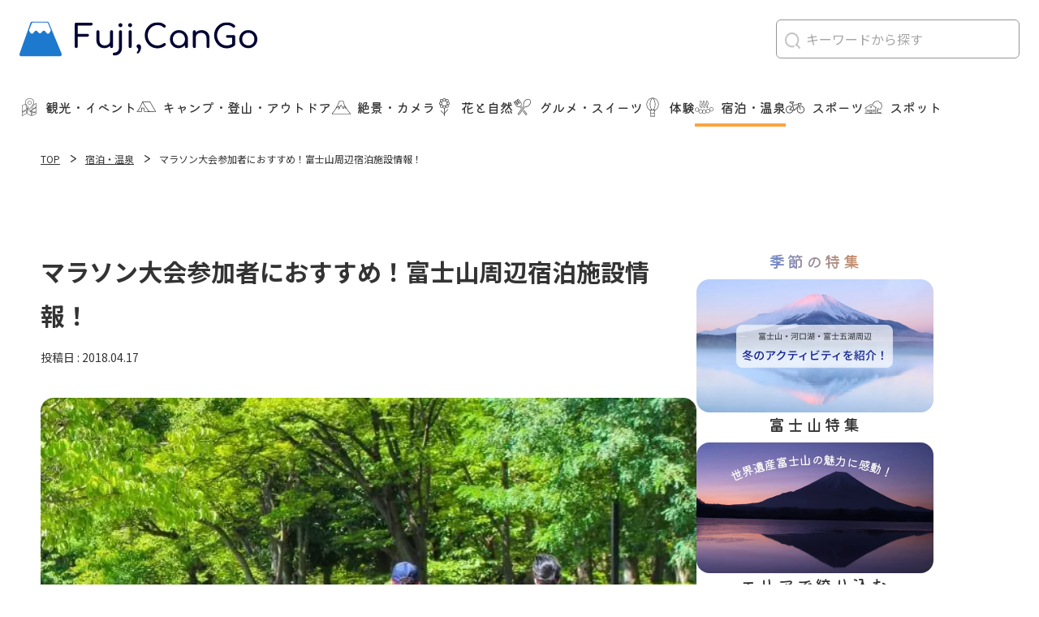

--- FILE ---
content_type: text/html; charset=UTF-8
request_url: https://www.fuji-net.co.jp/report/cat-lodging-hotspring/2424/
body_size: 89798
content:

<!doctype html>

<head>

    <meta charset="utf-8">

    <!-- Google Tag Manager -->
    <script>(function(w,d,s,l,i){w[l]=w[l]||[];w[l].push({'gtm.start':
    new Date().getTime(),event:'gtm.js'});var f=d.getElementsByTagName(s)[0],
    j=d.createElement(s),dl=l!='dataLayer'?'&l='+l:'';j.async=true;j.src=
    'https://www.googletagmanager.com/gtm.js?id='+i+dl;f.parentNode.insertBefore(j,f);
    })(window,document,'script','dataLayer','GTM-W2NZ87C');</script>
    <!-- End Google Tag Manager -->

    <meta name="viewport" content="width=device-width, initial-scale=1" />
    
    <link rel="apple-touch-icon" href="https://www.fuji-net.co.jp/wp/wp-content/themes/site-theme/library/images/common/apple-touch-icon.png">
    <link rel="icon" href="https://www.fuji-net.co.jp/wp/wp-content/themes/site-theme/library/images/common/android-chrome-icon.png">
    <link rel="icon" href="https://www.fuji-net.co.jp/wp/wp-content/themes/site-theme/library/images/common/favicon.ico">

    <link rel="preconnect" href="https://fonts.googleapis.com">
    <link rel="preconnect" href="https://fonts.gstatic.com" crossorigin>
    <link href="https://fonts.googleapis.com/css2?family=Kiwi+Maru:wght@500&family=Noto+Sans+JP:wght@400;500;700&display=swap" rel="stylesheet">

        <meta name='robots' content='max-image-preview:large' />
<script type="text/javascript" id="wpp-js" src="https://www.fuji-net.co.jp/wp/wp-content/plugins/wordpress-popular-posts/assets/js/wpp.min.js?ver=7.1.0" data-sampling="0" data-sampling-rate="100" data-api-url="https://www.fuji-net.co.jp/wp-json/wordpress-popular-posts" data-post-id="2424" data-token="aa26df1133" data-lang="0" data-debug="0"></script>
<link rel="alternate" type="application/rss+xml" title="Fuji,CanGo - 地元スタッフが教える富士山・河口湖・富士五湖観光ガイド &raquo; フィード" href="https://www.fuji-net.co.jp/feed/" />
<link rel="alternate" type="application/rss+xml" title="Fuji,CanGo - 地元スタッフが教える富士山・河口湖・富士五湖観光ガイド &raquo; コメントフィード" href="https://www.fuji-net.co.jp/comments/feed/" />
<style id='wp-img-auto-sizes-contain-inline-css' type='text/css'>
img:is([sizes=auto i],[sizes^="auto," i]){contain-intrinsic-size:3000px 1500px}
/*# sourceURL=wp-img-auto-sizes-contain-inline-css */
</style>
<style id='wp-block-library-inline-css' type='text/css'>
:root{--wp-block-synced-color:#7a00df;--wp-block-synced-color--rgb:122,0,223;--wp-bound-block-color:var(--wp-block-synced-color);--wp-editor-canvas-background:#ddd;--wp-admin-theme-color:#007cba;--wp-admin-theme-color--rgb:0,124,186;--wp-admin-theme-color-darker-10:#006ba1;--wp-admin-theme-color-darker-10--rgb:0,107,160.5;--wp-admin-theme-color-darker-20:#005a87;--wp-admin-theme-color-darker-20--rgb:0,90,135;--wp-admin-border-width-focus:2px}@media (min-resolution:192dpi){:root{--wp-admin-border-width-focus:1.5px}}.wp-element-button{cursor:pointer}:root .has-very-light-gray-background-color{background-color:#eee}:root .has-very-dark-gray-background-color{background-color:#313131}:root .has-very-light-gray-color{color:#eee}:root .has-very-dark-gray-color{color:#313131}:root .has-vivid-green-cyan-to-vivid-cyan-blue-gradient-background{background:linear-gradient(135deg,#00d084,#0693e3)}:root .has-purple-crush-gradient-background{background:linear-gradient(135deg,#34e2e4,#4721fb 50%,#ab1dfe)}:root .has-hazy-dawn-gradient-background{background:linear-gradient(135deg,#faaca8,#dad0ec)}:root .has-subdued-olive-gradient-background{background:linear-gradient(135deg,#fafae1,#67a671)}:root .has-atomic-cream-gradient-background{background:linear-gradient(135deg,#fdd79a,#004a59)}:root .has-nightshade-gradient-background{background:linear-gradient(135deg,#330968,#31cdcf)}:root .has-midnight-gradient-background{background:linear-gradient(135deg,#020381,#2874fc)}:root{--wp--preset--font-size--normal:16px;--wp--preset--font-size--huge:42px}.has-regular-font-size{font-size:1em}.has-larger-font-size{font-size:2.625em}.has-normal-font-size{font-size:var(--wp--preset--font-size--normal)}.has-huge-font-size{font-size:var(--wp--preset--font-size--huge)}.has-text-align-center{text-align:center}.has-text-align-left{text-align:left}.has-text-align-right{text-align:right}.has-fit-text{white-space:nowrap!important}#end-resizable-editor-section{display:none}.aligncenter{clear:both}.items-justified-left{justify-content:flex-start}.items-justified-center{justify-content:center}.items-justified-right{justify-content:flex-end}.items-justified-space-between{justify-content:space-between}.screen-reader-text{border:0;clip-path:inset(50%);height:1px;margin:-1px;overflow:hidden;padding:0;position:absolute;width:1px;word-wrap:normal!important}.screen-reader-text:focus{background-color:#ddd;clip-path:none;color:#444;display:block;font-size:1em;height:auto;left:5px;line-height:normal;padding:15px 23px 14px;text-decoration:none;top:5px;width:auto;z-index:100000}html :where(.has-border-color){border-style:solid}html :where([style*=border-top-color]){border-top-style:solid}html :where([style*=border-right-color]){border-right-style:solid}html :where([style*=border-bottom-color]){border-bottom-style:solid}html :where([style*=border-left-color]){border-left-style:solid}html :where([style*=border-width]){border-style:solid}html :where([style*=border-top-width]){border-top-style:solid}html :where([style*=border-right-width]){border-right-style:solid}html :where([style*=border-bottom-width]){border-bottom-style:solid}html :where([style*=border-left-width]){border-left-style:solid}html :where(img[class*=wp-image-]){height:auto;max-width:100%}:where(figure){margin:0 0 1em}html :where(.is-position-sticky){--wp-admin--admin-bar--position-offset:var(--wp-admin--admin-bar--height,0px)}@media screen and (max-width:600px){html :where(.is-position-sticky){--wp-admin--admin-bar--position-offset:0px}}

/*# sourceURL=wp-block-library-inline-css */
</style><style id='wp-block-heading-inline-css' type='text/css'>
h1:where(.wp-block-heading).has-background,h2:where(.wp-block-heading).has-background,h3:where(.wp-block-heading).has-background,h4:where(.wp-block-heading).has-background,h5:where(.wp-block-heading).has-background,h6:where(.wp-block-heading).has-background{padding:1.25em 2.375em}h1.has-text-align-left[style*=writing-mode]:where([style*=vertical-lr]),h1.has-text-align-right[style*=writing-mode]:where([style*=vertical-rl]),h2.has-text-align-left[style*=writing-mode]:where([style*=vertical-lr]),h2.has-text-align-right[style*=writing-mode]:where([style*=vertical-rl]),h3.has-text-align-left[style*=writing-mode]:where([style*=vertical-lr]),h3.has-text-align-right[style*=writing-mode]:where([style*=vertical-rl]),h4.has-text-align-left[style*=writing-mode]:where([style*=vertical-lr]),h4.has-text-align-right[style*=writing-mode]:where([style*=vertical-rl]),h5.has-text-align-left[style*=writing-mode]:where([style*=vertical-lr]),h5.has-text-align-right[style*=writing-mode]:where([style*=vertical-rl]),h6.has-text-align-left[style*=writing-mode]:where([style*=vertical-lr]),h6.has-text-align-right[style*=writing-mode]:where([style*=vertical-rl]){rotate:180deg}
/*# sourceURL=https://www.fuji-net.co.jp/wp/wp-includes/blocks/heading/style.min.css */
</style>
<style id='wp-block-image-inline-css' type='text/css'>
.wp-block-image>a,.wp-block-image>figure>a{display:inline-block}.wp-block-image img{box-sizing:border-box;height:auto;max-width:100%;vertical-align:bottom}@media not (prefers-reduced-motion){.wp-block-image img.hide{visibility:hidden}.wp-block-image img.show{animation:show-content-image .4s}}.wp-block-image[style*=border-radius] img,.wp-block-image[style*=border-radius]>a{border-radius:inherit}.wp-block-image.has-custom-border img{box-sizing:border-box}.wp-block-image.aligncenter{text-align:center}.wp-block-image.alignfull>a,.wp-block-image.alignwide>a{width:100%}.wp-block-image.alignfull img,.wp-block-image.alignwide img{height:auto;width:100%}.wp-block-image .aligncenter,.wp-block-image .alignleft,.wp-block-image .alignright,.wp-block-image.aligncenter,.wp-block-image.alignleft,.wp-block-image.alignright{display:table}.wp-block-image .aligncenter>figcaption,.wp-block-image .alignleft>figcaption,.wp-block-image .alignright>figcaption,.wp-block-image.aligncenter>figcaption,.wp-block-image.alignleft>figcaption,.wp-block-image.alignright>figcaption{caption-side:bottom;display:table-caption}.wp-block-image .alignleft{float:left;margin:.5em 1em .5em 0}.wp-block-image .alignright{float:right;margin:.5em 0 .5em 1em}.wp-block-image .aligncenter{margin-left:auto;margin-right:auto}.wp-block-image :where(figcaption){margin-bottom:1em;margin-top:.5em}.wp-block-image.is-style-circle-mask img{border-radius:9999px}@supports ((-webkit-mask-image:none) or (mask-image:none)) or (-webkit-mask-image:none){.wp-block-image.is-style-circle-mask img{border-radius:0;-webkit-mask-image:url('data:image/svg+xml;utf8,<svg viewBox="0 0 100 100" xmlns="http://www.w3.org/2000/svg"><circle cx="50" cy="50" r="50"/></svg>');mask-image:url('data:image/svg+xml;utf8,<svg viewBox="0 0 100 100" xmlns="http://www.w3.org/2000/svg"><circle cx="50" cy="50" r="50"/></svg>');mask-mode:alpha;-webkit-mask-position:center;mask-position:center;-webkit-mask-repeat:no-repeat;mask-repeat:no-repeat;-webkit-mask-size:contain;mask-size:contain}}:root :where(.wp-block-image.is-style-rounded img,.wp-block-image .is-style-rounded img){border-radius:9999px}.wp-block-image figure{margin:0}.wp-lightbox-container{display:flex;flex-direction:column;position:relative}.wp-lightbox-container img{cursor:zoom-in}.wp-lightbox-container img:hover+button{opacity:1}.wp-lightbox-container button{align-items:center;backdrop-filter:blur(16px) saturate(180%);background-color:#5a5a5a40;border:none;border-radius:4px;cursor:zoom-in;display:flex;height:20px;justify-content:center;opacity:0;padding:0;position:absolute;right:16px;text-align:center;top:16px;width:20px;z-index:100}@media not (prefers-reduced-motion){.wp-lightbox-container button{transition:opacity .2s ease}}.wp-lightbox-container button:focus-visible{outline:3px auto #5a5a5a40;outline:3px auto -webkit-focus-ring-color;outline-offset:3px}.wp-lightbox-container button:hover{cursor:pointer;opacity:1}.wp-lightbox-container button:focus{opacity:1}.wp-lightbox-container button:focus,.wp-lightbox-container button:hover,.wp-lightbox-container button:not(:hover):not(:active):not(.has-background){background-color:#5a5a5a40;border:none}.wp-lightbox-overlay{box-sizing:border-box;cursor:zoom-out;height:100vh;left:0;overflow:hidden;position:fixed;top:0;visibility:hidden;width:100%;z-index:100000}.wp-lightbox-overlay .close-button{align-items:center;cursor:pointer;display:flex;justify-content:center;min-height:40px;min-width:40px;padding:0;position:absolute;right:calc(env(safe-area-inset-right) + 16px);top:calc(env(safe-area-inset-top) + 16px);z-index:5000000}.wp-lightbox-overlay .close-button:focus,.wp-lightbox-overlay .close-button:hover,.wp-lightbox-overlay .close-button:not(:hover):not(:active):not(.has-background){background:none;border:none}.wp-lightbox-overlay .lightbox-image-container{height:var(--wp--lightbox-container-height);left:50%;overflow:hidden;position:absolute;top:50%;transform:translate(-50%,-50%);transform-origin:top left;width:var(--wp--lightbox-container-width);z-index:9999999999}.wp-lightbox-overlay .wp-block-image{align-items:center;box-sizing:border-box;display:flex;height:100%;justify-content:center;margin:0;position:relative;transform-origin:0 0;width:100%;z-index:3000000}.wp-lightbox-overlay .wp-block-image img{height:var(--wp--lightbox-image-height);min-height:var(--wp--lightbox-image-height);min-width:var(--wp--lightbox-image-width);width:var(--wp--lightbox-image-width)}.wp-lightbox-overlay .wp-block-image figcaption{display:none}.wp-lightbox-overlay button{background:none;border:none}.wp-lightbox-overlay .scrim{background-color:#fff;height:100%;opacity:.9;position:absolute;width:100%;z-index:2000000}.wp-lightbox-overlay.active{visibility:visible}@media not (prefers-reduced-motion){.wp-lightbox-overlay.active{animation:turn-on-visibility .25s both}.wp-lightbox-overlay.active img{animation:turn-on-visibility .35s both}.wp-lightbox-overlay.show-closing-animation:not(.active){animation:turn-off-visibility .35s both}.wp-lightbox-overlay.show-closing-animation:not(.active) img{animation:turn-off-visibility .25s both}.wp-lightbox-overlay.zoom.active{animation:none;opacity:1;visibility:visible}.wp-lightbox-overlay.zoom.active .lightbox-image-container{animation:lightbox-zoom-in .4s}.wp-lightbox-overlay.zoom.active .lightbox-image-container img{animation:none}.wp-lightbox-overlay.zoom.active .scrim{animation:turn-on-visibility .4s forwards}.wp-lightbox-overlay.zoom.show-closing-animation:not(.active){animation:none}.wp-lightbox-overlay.zoom.show-closing-animation:not(.active) .lightbox-image-container{animation:lightbox-zoom-out .4s}.wp-lightbox-overlay.zoom.show-closing-animation:not(.active) .lightbox-image-container img{animation:none}.wp-lightbox-overlay.zoom.show-closing-animation:not(.active) .scrim{animation:turn-off-visibility .4s forwards}}@keyframes show-content-image{0%{visibility:hidden}99%{visibility:hidden}to{visibility:visible}}@keyframes turn-on-visibility{0%{opacity:0}to{opacity:1}}@keyframes turn-off-visibility{0%{opacity:1;visibility:visible}99%{opacity:0;visibility:visible}to{opacity:0;visibility:hidden}}@keyframes lightbox-zoom-in{0%{transform:translate(calc((-100vw + var(--wp--lightbox-scrollbar-width))/2 + var(--wp--lightbox-initial-left-position)),calc(-50vh + var(--wp--lightbox-initial-top-position))) scale(var(--wp--lightbox-scale))}to{transform:translate(-50%,-50%) scale(1)}}@keyframes lightbox-zoom-out{0%{transform:translate(-50%,-50%) scale(1);visibility:visible}99%{visibility:visible}to{transform:translate(calc((-100vw + var(--wp--lightbox-scrollbar-width))/2 + var(--wp--lightbox-initial-left-position)),calc(-50vh + var(--wp--lightbox-initial-top-position))) scale(var(--wp--lightbox-scale));visibility:hidden}}
/*# sourceURL=https://www.fuji-net.co.jp/wp/wp-includes/blocks/image/style.min.css */
</style>
<style id='wp-block-list-inline-css' type='text/css'>
ol,ul{box-sizing:border-box}:root :where(.wp-block-list.has-background){padding:1.25em 2.375em}
/*# sourceURL=https://www.fuji-net.co.jp/wp/wp-includes/blocks/list/style.min.css */
</style>
<style id='wp-block-group-inline-css' type='text/css'>
.wp-block-group{box-sizing:border-box}:where(.wp-block-group.wp-block-group-is-layout-constrained){position:relative}
/*# sourceURL=https://www.fuji-net.co.jp/wp/wp-includes/blocks/group/style.min.css */
</style>
<style id='global-styles-inline-css' type='text/css'>
:root{--wp--preset--aspect-ratio--square: 1;--wp--preset--aspect-ratio--4-3: 4/3;--wp--preset--aspect-ratio--3-4: 3/4;--wp--preset--aspect-ratio--3-2: 3/2;--wp--preset--aspect-ratio--2-3: 2/3;--wp--preset--aspect-ratio--16-9: 16/9;--wp--preset--aspect-ratio--9-16: 9/16;--wp--preset--color--black: #000000;--wp--preset--color--cyan-bluish-gray: #abb8c3;--wp--preset--color--white: #ffffff;--wp--preset--color--pale-pink: #f78da7;--wp--preset--color--vivid-red: #cf2e2e;--wp--preset--color--luminous-vivid-orange: #ff6900;--wp--preset--color--luminous-vivid-amber: #fcb900;--wp--preset--color--light-green-cyan: #7bdcb5;--wp--preset--color--vivid-green-cyan: #00d084;--wp--preset--color--pale-cyan-blue: #8ed1fc;--wp--preset--color--vivid-cyan-blue: #0693e3;--wp--preset--color--vivid-purple: #9b51e0;--wp--preset--gradient--vivid-cyan-blue-to-vivid-purple: linear-gradient(135deg,rgb(6,147,227) 0%,rgb(155,81,224) 100%);--wp--preset--gradient--light-green-cyan-to-vivid-green-cyan: linear-gradient(135deg,rgb(122,220,180) 0%,rgb(0,208,130) 100%);--wp--preset--gradient--luminous-vivid-amber-to-luminous-vivid-orange: linear-gradient(135deg,rgb(252,185,0) 0%,rgb(255,105,0) 100%);--wp--preset--gradient--luminous-vivid-orange-to-vivid-red: linear-gradient(135deg,rgb(255,105,0) 0%,rgb(207,46,46) 100%);--wp--preset--gradient--very-light-gray-to-cyan-bluish-gray: linear-gradient(135deg,rgb(238,238,238) 0%,rgb(169,184,195) 100%);--wp--preset--gradient--cool-to-warm-spectrum: linear-gradient(135deg,rgb(74,234,220) 0%,rgb(151,120,209) 20%,rgb(207,42,186) 40%,rgb(238,44,130) 60%,rgb(251,105,98) 80%,rgb(254,248,76) 100%);--wp--preset--gradient--blush-light-purple: linear-gradient(135deg,rgb(255,206,236) 0%,rgb(152,150,240) 100%);--wp--preset--gradient--blush-bordeaux: linear-gradient(135deg,rgb(254,205,165) 0%,rgb(254,45,45) 50%,rgb(107,0,62) 100%);--wp--preset--gradient--luminous-dusk: linear-gradient(135deg,rgb(255,203,112) 0%,rgb(199,81,192) 50%,rgb(65,88,208) 100%);--wp--preset--gradient--pale-ocean: linear-gradient(135deg,rgb(255,245,203) 0%,rgb(182,227,212) 50%,rgb(51,167,181) 100%);--wp--preset--gradient--electric-grass: linear-gradient(135deg,rgb(202,248,128) 0%,rgb(113,206,126) 100%);--wp--preset--gradient--midnight: linear-gradient(135deg,rgb(2,3,129) 0%,rgb(40,116,252) 100%);--wp--preset--font-size--small: 13px;--wp--preset--font-size--medium: 20px;--wp--preset--font-size--large: 36px;--wp--preset--font-size--x-large: 42px;--wp--preset--spacing--20: 0.44rem;--wp--preset--spacing--30: 0.67rem;--wp--preset--spacing--40: 1rem;--wp--preset--spacing--50: 1.5rem;--wp--preset--spacing--60: 2.25rem;--wp--preset--spacing--70: 3.38rem;--wp--preset--spacing--80: 5.06rem;--wp--preset--shadow--natural: 6px 6px 9px rgba(0, 0, 0, 0.2);--wp--preset--shadow--deep: 12px 12px 50px rgba(0, 0, 0, 0.4);--wp--preset--shadow--sharp: 6px 6px 0px rgba(0, 0, 0, 0.2);--wp--preset--shadow--outlined: 6px 6px 0px -3px rgb(255, 255, 255), 6px 6px rgb(0, 0, 0);--wp--preset--shadow--crisp: 6px 6px 0px rgb(0, 0, 0);}:where(.is-layout-flex){gap: 0.5em;}:where(.is-layout-grid){gap: 0.5em;}body .is-layout-flex{display: flex;}.is-layout-flex{flex-wrap: wrap;align-items: center;}.is-layout-flex > :is(*, div){margin: 0;}body .is-layout-grid{display: grid;}.is-layout-grid > :is(*, div){margin: 0;}:where(.wp-block-columns.is-layout-flex){gap: 2em;}:where(.wp-block-columns.is-layout-grid){gap: 2em;}:where(.wp-block-post-template.is-layout-flex){gap: 1.25em;}:where(.wp-block-post-template.is-layout-grid){gap: 1.25em;}.has-black-color{color: var(--wp--preset--color--black) !important;}.has-cyan-bluish-gray-color{color: var(--wp--preset--color--cyan-bluish-gray) !important;}.has-white-color{color: var(--wp--preset--color--white) !important;}.has-pale-pink-color{color: var(--wp--preset--color--pale-pink) !important;}.has-vivid-red-color{color: var(--wp--preset--color--vivid-red) !important;}.has-luminous-vivid-orange-color{color: var(--wp--preset--color--luminous-vivid-orange) !important;}.has-luminous-vivid-amber-color{color: var(--wp--preset--color--luminous-vivid-amber) !important;}.has-light-green-cyan-color{color: var(--wp--preset--color--light-green-cyan) !important;}.has-vivid-green-cyan-color{color: var(--wp--preset--color--vivid-green-cyan) !important;}.has-pale-cyan-blue-color{color: var(--wp--preset--color--pale-cyan-blue) !important;}.has-vivid-cyan-blue-color{color: var(--wp--preset--color--vivid-cyan-blue) !important;}.has-vivid-purple-color{color: var(--wp--preset--color--vivid-purple) !important;}.has-black-background-color{background-color: var(--wp--preset--color--black) !important;}.has-cyan-bluish-gray-background-color{background-color: var(--wp--preset--color--cyan-bluish-gray) !important;}.has-white-background-color{background-color: var(--wp--preset--color--white) !important;}.has-pale-pink-background-color{background-color: var(--wp--preset--color--pale-pink) !important;}.has-vivid-red-background-color{background-color: var(--wp--preset--color--vivid-red) !important;}.has-luminous-vivid-orange-background-color{background-color: var(--wp--preset--color--luminous-vivid-orange) !important;}.has-luminous-vivid-amber-background-color{background-color: var(--wp--preset--color--luminous-vivid-amber) !important;}.has-light-green-cyan-background-color{background-color: var(--wp--preset--color--light-green-cyan) !important;}.has-vivid-green-cyan-background-color{background-color: var(--wp--preset--color--vivid-green-cyan) !important;}.has-pale-cyan-blue-background-color{background-color: var(--wp--preset--color--pale-cyan-blue) !important;}.has-vivid-cyan-blue-background-color{background-color: var(--wp--preset--color--vivid-cyan-blue) !important;}.has-vivid-purple-background-color{background-color: var(--wp--preset--color--vivid-purple) !important;}.has-black-border-color{border-color: var(--wp--preset--color--black) !important;}.has-cyan-bluish-gray-border-color{border-color: var(--wp--preset--color--cyan-bluish-gray) !important;}.has-white-border-color{border-color: var(--wp--preset--color--white) !important;}.has-pale-pink-border-color{border-color: var(--wp--preset--color--pale-pink) !important;}.has-vivid-red-border-color{border-color: var(--wp--preset--color--vivid-red) !important;}.has-luminous-vivid-orange-border-color{border-color: var(--wp--preset--color--luminous-vivid-orange) !important;}.has-luminous-vivid-amber-border-color{border-color: var(--wp--preset--color--luminous-vivid-amber) !important;}.has-light-green-cyan-border-color{border-color: var(--wp--preset--color--light-green-cyan) !important;}.has-vivid-green-cyan-border-color{border-color: var(--wp--preset--color--vivid-green-cyan) !important;}.has-pale-cyan-blue-border-color{border-color: var(--wp--preset--color--pale-cyan-blue) !important;}.has-vivid-cyan-blue-border-color{border-color: var(--wp--preset--color--vivid-cyan-blue) !important;}.has-vivid-purple-border-color{border-color: var(--wp--preset--color--vivid-purple) !important;}.has-vivid-cyan-blue-to-vivid-purple-gradient-background{background: var(--wp--preset--gradient--vivid-cyan-blue-to-vivid-purple) !important;}.has-light-green-cyan-to-vivid-green-cyan-gradient-background{background: var(--wp--preset--gradient--light-green-cyan-to-vivid-green-cyan) !important;}.has-luminous-vivid-amber-to-luminous-vivid-orange-gradient-background{background: var(--wp--preset--gradient--luminous-vivid-amber-to-luminous-vivid-orange) !important;}.has-luminous-vivid-orange-to-vivid-red-gradient-background{background: var(--wp--preset--gradient--luminous-vivid-orange-to-vivid-red) !important;}.has-very-light-gray-to-cyan-bluish-gray-gradient-background{background: var(--wp--preset--gradient--very-light-gray-to-cyan-bluish-gray) !important;}.has-cool-to-warm-spectrum-gradient-background{background: var(--wp--preset--gradient--cool-to-warm-spectrum) !important;}.has-blush-light-purple-gradient-background{background: var(--wp--preset--gradient--blush-light-purple) !important;}.has-blush-bordeaux-gradient-background{background: var(--wp--preset--gradient--blush-bordeaux) !important;}.has-luminous-dusk-gradient-background{background: var(--wp--preset--gradient--luminous-dusk) !important;}.has-pale-ocean-gradient-background{background: var(--wp--preset--gradient--pale-ocean) !important;}.has-electric-grass-gradient-background{background: var(--wp--preset--gradient--electric-grass) !important;}.has-midnight-gradient-background{background: var(--wp--preset--gradient--midnight) !important;}.has-small-font-size{font-size: var(--wp--preset--font-size--small) !important;}.has-medium-font-size{font-size: var(--wp--preset--font-size--medium) !important;}.has-large-font-size{font-size: var(--wp--preset--font-size--large) !important;}.has-x-large-font-size{font-size: var(--wp--preset--font-size--x-large) !important;}
/*# sourceURL=global-styles-inline-css */
</style>

<style id='classic-theme-styles-inline-css' type='text/css'>
/*! This file is auto-generated */
.wp-block-button__link{color:#fff;background-color:#32373c;border-radius:9999px;box-shadow:none;text-decoration:none;padding:calc(.667em + 2px) calc(1.333em + 2px);font-size:1.125em}.wp-block-file__button{background:#32373c;color:#fff;text-decoration:none}
/*# sourceURL=/wp-includes/css/classic-themes.min.css */
</style>
<link rel='stylesheet' id='googleFonts-css' href='//fonts.googleapis.com/css?family=Lato%3A400%2C700%2C400italic%2C700italic' type='text/css' media='all' />
<link rel='stylesheet' id='bones-stylesheet-css' href='https://www.fuji-net.co.jp/wp/wp-content/themes/site-theme/library/css/style.css' type='text/css' media='all' />
<script type="text/javascript" src="https://www.fuji-net.co.jp/wp/wp-includes/js/jquery/jquery.min.js" id="jquery-core-js"></script>
<script type="text/javascript" src="https://www.fuji-net.co.jp/wp/wp-includes/js/jquery/jquery-migrate.min.js" id="jquery-migrate-js"></script>
<script type="text/javascript" src="https://www.fuji-net.co.jp/wp/wp-content/themes/site-theme/library/js/libs/modernizr.custom.min.js" id="bones-modernizr-js"></script>
<link rel="canonical" href="https://www.fuji-net.co.jp/report/cat-lodging-hotspring/2424/" />
<link rel='shortlink' href='https://www.fuji-net.co.jp/?p=2424' />
            <style id="wpp-loading-animation-styles">@-webkit-keyframes bgslide{from{background-position-x:0}to{background-position-x:-200%}}@keyframes bgslide{from{background-position-x:0}to{background-position-x:-200%}}.wpp-widget-block-placeholder,.wpp-shortcode-placeholder{margin:0 auto;width:60px;height:3px;background:#dd3737;background:linear-gradient(90deg,#dd3737 0%,#571313 10%,#dd3737 100%);background-size:200% auto;border-radius:3px;-webkit-animation:bgslide 1s infinite linear;animation:bgslide 1s infinite linear}</style>
                
    
    <!--         <script type="application/ld+json">
    {
    "@context": "https://schema.org",
    "@type": "BreadcrumbList",
    "itemListElement": [
                        {
        "@type": "ListItem",
        "position": 1,
        "name": "TOP",
        "item": "https://www.fuji-net.co.jp"
        },                                {
        "@type": "ListItem",
        "position": 2,
        "name": "宿泊・温泉",
        "item": "https://www.fuji-net.co.jp/report/cat/cat-lodging-hotspring/"
        }                                    ]
    }
    </script>
     -->
  

	
<title>マラソン大会参加者におすすめ！富士山周辺宿泊施設情報！｜宿泊・温泉｜Fuji,CanGo - 地元スタッフが教える富士山・河口湖・富士五湖観光ガイド</title>
<meta name="description" content="富士山周辺では、美しい景色を眺めながら走るマラソン大会が開催されます。富士五湖すべてを走り回る大規模の大会「チャレンジ富士五湖ウルトラマラソン」を始め、静岡と山梨を走る「ULTRA-TRAIL Mt.FUJI2018」など数多く開かれ、毎年大勢の参加者が集まります。そこで、マラソン大会のスタート地点、ゴール地点に近い宿泊施設を紹介します。">
<link rel="canonical" href="https://www.fuji-net.co.jp/report/cat-lodging-hotspring/2424/" />
<meta property="og:site_name" content="Fuji,CanGo - 地元スタッフが教える富士山・河口湖・富士五湖観光ガイド" />
<meta property="og:type" content="article" />
<meta property="og:title" content="マラソン大会参加者におすすめ！富士山周辺宿泊施設情報！｜宿泊・温泉｜Fuji,CanGo - 地元スタッフが教える富士山・河口湖・富士五湖観光ガイド" />
<meta property="og:description" content="富士山周辺では、美しい景色を眺めながら走るマラソン大会が開催されます。富士五湖すべてを走り回る大規模の大会「チャレンジ富士五湖ウルトラマラソン」を始め、静岡と山梨を走る「ULTRA-TRAIL Mt.FUJI2018」など数多く開かれ、毎年大勢の参加者が集まります。そこで、マラソン大会のスタート地点、ゴール地点に近い宿泊施設を紹介します。" />
<meta property="og:url" content="https://www.fuji-net.co.jp/report/cat-lodging-hotspring/2424/" />
<meta property="og:image" content="https://www.fuji-net.co.jp/wp/wp-content/uploads/2022/07/thumb-5ae1770516dd2.jpg" />
<meta property="og:image:secure_url" content="https://www.fuji-net.co.jp/wp/wp-content/uploads/2022/07/thumb-5ae1770516dd2.jpg" />
<meta property="twitter:card" content="summary_large_image" />
<meta property="twitter:domain" content="www.fuji-net.co.jp" />
<meta property="twitter:title" content="マラソン大会参加者におすすめ！富士山周辺宿泊施設情報！｜宿泊・温泉｜Fuji,CanGo - 地元スタッフが教える富士山・河口湖・富士五湖観光ガイド" />
<meta property="twitter:description" content="富士山周辺では、美しい景色を眺めながら走るマラソン大会が開催されます。富士五湖すべてを走り回る大規模の大会「チャレンジ富士五湖ウルトラマラソン」を始め、静岡と山梨を走る「ULTRA-TRAIL Mt.FUJI2018」など数多く開かれ、毎年大勢の参加者が集まります。そこで、マラソン大会のスタート地点、ゴール地点に近い宿泊施設を紹介します。" />
<meta property="twitter:image" content="https://www.fuji-net.co.jp/wp/wp-content/uploads/2022/07/thumb-5ae1770516dd2.jpg" />
<meta name="google" content="nositelinkssearchbox" />

    	<link rel="stylesheet" type="text/css" href="https://www.fuji-net.co.jp/wp/wp-content/themes/site-theme/library/css/reset.css"/>
	<link rel="stylesheet" type="text/css" href="https://www.fuji-net.co.jp/wp/wp-content/themes/site-theme/library/css/parts-config.css"/>
	<link rel="stylesheet" type="text/css" href="https://www.fuji-net.co.jp/wp/wp-content/themes/site-theme/library/css/parts.css"/>
	<link rel="stylesheet" type="text/css" href="https://www.fuji-net.co.jp/wp/wp-content/themes/site-theme/library/css/common.css"/>
    <link rel="stylesheet" type="text/css" href="https://www.fuji-net.co.jp/wp/wp-content/themes/site-theme/library/css/common-tablet.css" media="screen and (max-width:1279px)"/>
    <link rel="stylesheet" type="text/css" href="https://www.fuji-net.co.jp/wp/wp-content/themes/site-theme/library/css/common-sp.css" media="screen and (max-width:767px)"/>
    <link rel="stylesheet" type="text/css" href="https://www.fuji-net.co.jp/wp/wp-content/themes/site-theme/library/css/illust-animation.css"/>

            <link rel="stylesheet" type="text/css" href="https://www.fuji-net.co.jp/wp/wp-content/themes/site-theme/library/css/page-report.css"/>
    
        <link rel="stylesheet" type="text/css" href="https://www.fuji-net.co.jp/wp/wp-content/themes/site-theme/component/fcg-header/comp-header.css"/>
    <!-- <link rel="stylesheet" type="text/css" href="https://www.fuji-net.co.jp/wp/wp-content/themes/site-theme/component/header/comp-header.css"/> -->

        <link rel="stylesheet" type="text/css" href="//cdn.jsdelivr.net/npm/slick-carousel@1.8.1/slick/slick.css"/>
    <link rel="stylesheet" type="text/css" href="//cdn.jsdelivr.net/npm/slick-carousel@1.8.1/slick/slick-theme.css"/>
    	<script type="text/javascript" src="//cdn.jsdelivr.net/npm/slick-carousel@1.8.1/slick/slick.min.js"></script>
    <!-- <script src="https://unpkg.com/infinite-scroll@3/dist/infinite-scroll.pkgd.min.js"></script> -->
    <!-- <script src="https://unpkg.com/masonry-layout@4/dist/masonry.pkgd.min.js"></script>
    <script src="https://unpkg.com/imagesloaded@4/imagesloaded.pkgd.min.js"></script> -->

    	<script type="text/javascript" src="https://www.fuji-net.co.jp/wp/wp-content/themes/site-theme/library/js/lib.js"></script>
    	<script type="text/javascript" src="https://www.fuji-net.co.jp/wp/wp-content/themes/site-theme/component/fcg-header/comp-header.js"></script>

</head>

<body id="page-report" class="wp-singular report-template-default single single-report postid-2424 wp-theme-site-theme">

<!-- Google Tag Manager (noscript) -->
<noscript><iframe src="https://www.googletagmanager.com/ns.html?id=GTM-W2NZ87C"
height="0" width="0" style="display:none;visibility:hidden"></iframe></noscript>
<!-- End Google Tag Manager (noscript) -->

    
    

        <header id="fixed-header">
         

<nav class="gnav" role="navigation" itemscope itemtype="http://schema.org/SiteNavigationElement">
    <div class="gnav-main">
        <div class="parts-boxes" data-type="between" data-type-vertical="center">
            <div class="gnav-left">
                                <div class="gnav-logo"><a href="https://www.fuji-net.co.jp"><img src="https://www.fuji-net.co.jp/wp/wp-content/themes/site-theme/library/images/common/logo.svg" alt="Fuji,CanGo &#8211; 地元スタッフが教える富士山・河口湖・富士五湖観光ガイド" /></a></div>
            </div>
            <div class="gnav-right">
                <div class="parts-boxes" data-type="right" data-type-vertical="center">
                    <div class="gnav-search">
                        <form method="get" id="searchform" action="https://www.fuji-net.co.jp">
                            <div class="search-wrap">
                                <input type="text" class="search-input" name="s" id="s" placeholder="キーワードから探す" value="">
                                <button type="submit"></button>
                            </div>
                        </form>
                    </div>
                    <div class="gnav-search-icon"><span class="parts-icon" data-type="search" data-icon="search"></span></div>
                    <div class="gnav-hamburger"><span class="parts-icon" data-type="hamburger" data-icon="hamburger"></span></div>
                </div>
            </div>
        </div>
        <div class="gnav-search-sp">
            <form method="get" id="searchform-toggle" action="https://www.fuji-net.co.jp">
                <div class="search-wrap">
                    <input type="text" class="search-input" name="s" id="s" placeholder="キーワードから探す" value="">
                    <button type="submit"></button>
                </div>
            </form>
        </div>
    </div>
    <div class="gnav-menu">
        <ul class="menu-list parts-boxes">
            

            <li class="gnav-cat-tourism-event"><a href="https://www.fuji-net.co.jp/cat/cat-tourism-event/"><span class="parts-icon" data-type="cat" data-icon="cat-tourism-event"></span>観光・イベント</a></li>
                <li class="gnav-cat-camp-climbing-outdoor"><a href="https://www.fuji-net.co.jp/cat/cat-camp-climbing-outdoor/"><span class="parts-icon" data-type="cat" data-icon="cat-camp-climbing-outdoor"></span>キャンプ・登山・アウトドア</a></li>
                <li class="gnav-cat-view-camera"><a href="https://www.fuji-net.co.jp/cat/cat-view-camera/"><span class="parts-icon" data-type="cat" data-icon="cat-view-camera"></span>絶景・カメラ</a></li>
                <li class="gnav-cat-flower-nature"><a href="https://www.fuji-net.co.jp/cat/cat-flower-nature/"><span class="parts-icon" data-type="cat" data-icon="cat-flower-nature"></span>花と自然</a></li>
                <li class="gnav-cat-gourmand-sweets"><a href="https://www.fuji-net.co.jp/cat/cat-gourmand-sweets/"><span class="parts-icon" data-type="cat" data-icon="cat-gourmand-sweets"></span>グルメ・スイーツ</a></li>
                <li class="gnav-cat-experience"><a href="https://www.fuji-net.co.jp/cat/cat-experience/"><span class="parts-icon" data-type="cat" data-icon="cat-experience"></span>体験</a></li>
                <li class="gnav-cat-lodging-hotspring active"><a href="https://www.fuji-net.co.jp/cat/cat-lodging-hotspring/"><span class="parts-icon" data-type="cat" data-icon="cat-lodging-hotspring"></span>宿泊・温泉</a></li>
                <li class="gnav-cat-sports"><a href="https://www.fuji-net.co.jp/cat/cat-sports/"><span class="parts-icon" data-type="cat" data-icon="cat-sports"></span>スポーツ</a></li>
                <li class="gnav-cat-spot"><a href="https://www.fuji-net.co.jp/cat/cat-spot/"><span class="parts-icon" data-type="cat" data-icon="cat-spot"></span>スポット</a></li>
            </ul>
    </div>
</nav>
    </header>

    

<nav class="gnav-hamburger-menu">
    <div class="gnav-hamburger-close parts-icon" data-icon="hamburger-close"></div>
    <div class="gnav-hamburger-menu-inner">
        <ul class="menu-list">
            

            <li class="gnav-cat-tourism-event"><a href="https://www.fuji-net.co.jp/cat/cat-tourism-event/"><span class="parts-icon" data-type="cat" data-icon="cat-tourism-event"></span>観光・イベント</a></li>
                <li class="gnav-cat-camp-climbing-outdoor"><a href="https://www.fuji-net.co.jp/cat/cat-camp-climbing-outdoor/"><span class="parts-icon" data-type="cat" data-icon="cat-camp-climbing-outdoor"></span>キャンプ・登山・アウトドア</a></li>
                <li class="gnav-cat-view-camera"><a href="https://www.fuji-net.co.jp/cat/cat-view-camera/"><span class="parts-icon" data-type="cat" data-icon="cat-view-camera"></span>絶景・カメラ</a></li>
                <li class="gnav-cat-flower-nature"><a href="https://www.fuji-net.co.jp/cat/cat-flower-nature/"><span class="parts-icon" data-type="cat" data-icon="cat-flower-nature"></span>花と自然</a></li>
                <li class="gnav-cat-gourmand-sweets"><a href="https://www.fuji-net.co.jp/cat/cat-gourmand-sweets/"><span class="parts-icon" data-type="cat" data-icon="cat-gourmand-sweets"></span>グルメ・スイーツ</a></li>
                <li class="gnav-cat-experience"><a href="https://www.fuji-net.co.jp/cat/cat-experience/"><span class="parts-icon" data-type="cat" data-icon="cat-experience"></span>体験</a></li>
                <li class="gnav-cat-lodging-hotspring active"><a href="https://www.fuji-net.co.jp/cat/cat-lodging-hotspring/"><span class="parts-icon" data-type="cat" data-icon="cat-lodging-hotspring"></span>宿泊・温泉</a></li>
                <li class="gnav-cat-sports"><a href="https://www.fuji-net.co.jp/cat/cat-sports/"><span class="parts-icon" data-type="cat" data-icon="cat-sports"></span>スポーツ</a></li>
                <li class="gnav-cat-spot"><a href="https://www.fuji-net.co.jp/cat/cat-spot/"><span class="parts-icon" data-type="cat" data-icon="cat-spot"></span>スポット</a></li>
            </ul>
        <div class="logo"><a href="https://www.fuji-net.co.jp"><img src="https://www.fuji-net.co.jp/wp/wp-content/themes/site-theme/library/images/common/logo.svg" alt="Fuji,CanGo &#8211; 地元スタッフが教える富士山・河口湖・富士五湖観光ガイド" /></a></div>
    </div>
</nav>


        <div class="overlay"></div>

        
    

        <header id="content-header">
         

<nav class="gnav" role="navigation" itemscope itemtype="http://schema.org/SiteNavigationElement">
    <div class="gnav-main">
        <div class="parts-boxes" data-type="between" data-type-vertical="center">
            <div class="gnav-left">
                                <div class="gnav-logo"><a href="https://www.fuji-net.co.jp"><img src="https://www.fuji-net.co.jp/wp/wp-content/themes/site-theme/library/images/common/logo.svg" alt="Fuji,CanGo &#8211; 地元スタッフが教える富士山・河口湖・富士五湖観光ガイド" /></a></div>
            </div>
            <div class="gnav-right">
                <div class="parts-boxes" data-type="right" data-type-vertical="center">
                    <div class="gnav-search">
                        <form method="get" id="searchform" action="https://www.fuji-net.co.jp">
                            <div class="search-wrap">
                                <input type="text" class="search-input" name="s" id="s" placeholder="キーワードから探す" value="">
                                <button type="submit"></button>
                            </div>
                        </form>
                    </div>
                    <div class="gnav-search-icon"><span class="parts-icon" data-type="search" data-icon="search"></span></div>
                    <div class="gnav-hamburger"><span class="parts-icon" data-type="hamburger" data-icon="hamburger"></span></div>
                </div>
            </div>
        </div>
        <div class="gnav-search-sp">
            <form method="get" id="searchform-toggle" action="https://www.fuji-net.co.jp">
                <div class="search-wrap">
                    <input type="text" class="search-input" name="s" id="s" placeholder="キーワードから探す" value="">
                    <button type="submit"></button>
                </div>
            </form>
        </div>
    </div>
    <div class="gnav-menu">
        <ul class="menu-list parts-boxes">
            

            <li class="gnav-cat-tourism-event"><a href="https://www.fuji-net.co.jp/cat/cat-tourism-event/"><span class="parts-icon" data-type="cat" data-icon="cat-tourism-event"></span>観光・イベント</a></li>
                <li class="gnav-cat-camp-climbing-outdoor"><a href="https://www.fuji-net.co.jp/cat/cat-camp-climbing-outdoor/"><span class="parts-icon" data-type="cat" data-icon="cat-camp-climbing-outdoor"></span>キャンプ・登山・アウトドア</a></li>
                <li class="gnav-cat-view-camera"><a href="https://www.fuji-net.co.jp/cat/cat-view-camera/"><span class="parts-icon" data-type="cat" data-icon="cat-view-camera"></span>絶景・カメラ</a></li>
                <li class="gnav-cat-flower-nature"><a href="https://www.fuji-net.co.jp/cat/cat-flower-nature/"><span class="parts-icon" data-type="cat" data-icon="cat-flower-nature"></span>花と自然</a></li>
                <li class="gnav-cat-gourmand-sweets"><a href="https://www.fuji-net.co.jp/cat/cat-gourmand-sweets/"><span class="parts-icon" data-type="cat" data-icon="cat-gourmand-sweets"></span>グルメ・スイーツ</a></li>
                <li class="gnav-cat-experience"><a href="https://www.fuji-net.co.jp/cat/cat-experience/"><span class="parts-icon" data-type="cat" data-icon="cat-experience"></span>体験</a></li>
                <li class="gnav-cat-lodging-hotspring active"><a href="https://www.fuji-net.co.jp/cat/cat-lodging-hotspring/"><span class="parts-icon" data-type="cat" data-icon="cat-lodging-hotspring"></span>宿泊・温泉</a></li>
                <li class="gnav-cat-sports"><a href="https://www.fuji-net.co.jp/cat/cat-sports/"><span class="parts-icon" data-type="cat" data-icon="cat-sports"></span>スポーツ</a></li>
                <li class="gnav-cat-spot"><a href="https://www.fuji-net.co.jp/cat/cat-spot/"><span class="parts-icon" data-type="cat" data-icon="cat-spot"></span>スポット</a></li>
            </ul>
    </div>
</nav>
    </header>

    

<nav class="gnav-hamburger-menu">
    <div class="gnav-hamburger-close parts-icon" data-icon="hamburger-close"></div>
    <div class="gnav-hamburger-menu-inner">
        <ul class="menu-list">
            

            <li class="gnav-cat-tourism-event"><a href="https://www.fuji-net.co.jp/cat/cat-tourism-event/"><span class="parts-icon" data-type="cat" data-icon="cat-tourism-event"></span>観光・イベント</a></li>
                <li class="gnav-cat-camp-climbing-outdoor"><a href="https://www.fuji-net.co.jp/cat/cat-camp-climbing-outdoor/"><span class="parts-icon" data-type="cat" data-icon="cat-camp-climbing-outdoor"></span>キャンプ・登山・アウトドア</a></li>
                <li class="gnav-cat-view-camera"><a href="https://www.fuji-net.co.jp/cat/cat-view-camera/"><span class="parts-icon" data-type="cat" data-icon="cat-view-camera"></span>絶景・カメラ</a></li>
                <li class="gnav-cat-flower-nature"><a href="https://www.fuji-net.co.jp/cat/cat-flower-nature/"><span class="parts-icon" data-type="cat" data-icon="cat-flower-nature"></span>花と自然</a></li>
                <li class="gnav-cat-gourmand-sweets"><a href="https://www.fuji-net.co.jp/cat/cat-gourmand-sweets/"><span class="parts-icon" data-type="cat" data-icon="cat-gourmand-sweets"></span>グルメ・スイーツ</a></li>
                <li class="gnav-cat-experience"><a href="https://www.fuji-net.co.jp/cat/cat-experience/"><span class="parts-icon" data-type="cat" data-icon="cat-experience"></span>体験</a></li>
                <li class="gnav-cat-lodging-hotspring active"><a href="https://www.fuji-net.co.jp/cat/cat-lodging-hotspring/"><span class="parts-icon" data-type="cat" data-icon="cat-lodging-hotspring"></span>宿泊・温泉</a></li>
                <li class="gnav-cat-sports"><a href="https://www.fuji-net.co.jp/cat/cat-sports/"><span class="parts-icon" data-type="cat" data-icon="cat-sports"></span>スポーツ</a></li>
                <li class="gnav-cat-spot"><a href="https://www.fuji-net.co.jp/cat/cat-spot/"><span class="parts-icon" data-type="cat" data-icon="cat-spot"></span>スポット</a></li>
            </ul>
        <div class="logo"><a href="https://www.fuji-net.co.jp"><img src="https://www.fuji-net.co.jp/wp/wp-content/themes/site-theme/library/images/common/logo.svg" alt="Fuji,CanGo &#8211; 地元スタッフが教える富士山・河口湖・富士五湖観光ガイド" /></a></div>
    </div>
</nav>


    <div id="breadcrumb"><div class="inner"><div class="block-wscroll"><div class="block-wscroll-inner"><ul itemscope itemtype="https://schema.org/BreadcrumbList"><li itemprop="itemListElement" itemscope itemtype="https://schema.org/ListItem"><a href="https://www.fuji-net.co.jp" itemprop="item" ><span itemprop="name">TOP</span></a><meta itemprop="position" content="1" /></li><li itemprop="itemListElement" itemscope itemtype="https://schema.org/ListItem"><a href="https://www.fuji-net.co.jp/report/cat/cat-lodging-hotspring/" itemprop="item" ><span itemprop="name">宿泊・温泉</span></a><meta itemprop="position" content="2" /></li><li itemprop="itemListElement" itemscope itemtype="https://schema.org/ListItem"><span itemprop="name">マラソン大会参加者におすすめ！富士山周辺宿泊施設情報！</span><meta itemprop="position" content="3" /></li></ul></div></div></div></div>
    <div id="page-layout">
        <main id="main-contents">

        





<header id="page-header">
	<h1 class="page-title">マラソン大会参加者におすすめ！富士山周辺宿泊施設情報！</h1>
	<p class="posted-date">投稿日 : 2018.04.17</p>
	<div class="eyecatch"><img width="640" height="427" src="https://www.fuji-net.co.jp/wp/wp-content/uploads/2022/07/thumb-5ae1770516dd2.jpg" class="attachment-full size-full wp-post-image" alt="" decoding="async" fetchpriority="high" /></div>
</header>

<div id="sec-meta-before" class="section">
	<div class="block-report-meta parts-boxes">
    <div class="block-report-meta-tax parts-boxes">
                <div class="meta-item">
            <a href="https://www.fuji-net.co.jp/report/cat/cat-lodging-hotspring/">            <span class="parts-icon" data-type="meta" data-icon="cat-lodging-hotspring"></span>宿泊・温泉            </a>        </div>
            </div>
    <div class="block-report-meta-tax parts-boxes">
                <div class="meta-item">
            <a href="https://www.fuji-net.co.jp/report/area/area-lake-kawaguchiko/">            <span class="parts-icon" data-type="meta" data-icon="area"></span>河口湖             </a>        </div>
                        <div class="meta-item">
            <a href="https://www.fuji-net.co.jp/report/area/area-lake-saiko/">            <span class="parts-icon" data-type="meta" data-icon="area"></span>西湖             </a>        </div>
                    </div>
</div>


<p class="label">この記事に関連するタグ</p>
<div class="block-report-tag parts-boxes">
            <div class="item">
            <a href="https://www.fuji-net.co.jp/report/tag/%e5%ae%bf%e6%b3%8a/">宿泊</a>
        </div>
    </div>


</div>

<div id="sec-excerpt" class="section">
	富士山周辺では、美しい景色を眺めながら走るマラソン大会が開催されます。富士五湖すべてを走り回る大規模の大会「チャレンジ富士五湖ウルトラマラソン」を始め、静岡と山梨を走る「ULTRA-TRAIL Mt.FUJI2018」など数多く開かれ、毎年大勢の参加者が集まります。そこで、マラソン大会のスタート地点、ゴール地点に近い宿泊施設を紹介します。</div>

<div id="sec-sns-before" class="section">
<div class="sns-list parts-boxes" data-type="center">
		<div class="item-line item"><a href="https://social-plugins.line.me/lineit/share?url=https://www.fuji-net.co.jp/report/cat-lodging-hotspring/2424/" target="_blank" rel="noopener noreferrer"><img src="https://www.fuji-net.co.jp/wp/wp-content/themes/site-theme/library/images/common/btn-sns-line.png" width="120" height="40" alt="LINE"></a></div>
		<div class="item-facebook item"><a href="http://www.facebook.com/share.php?u=https://www.fuji-net.co.jp/report/cat-lodging-hotspring/2424/" target="_blank" rel="noopener noreferrer"><img src="https://www.fuji-net.co.jp/wp/wp-content/themes/site-theme/library/images/common/btn-sns-facebook.png" width="120" height="40" alt="Facebook"></a></div>
		<div class="item-instagram item"><a href="https://www.instagram.com/fujikankokaihatsu/" target="_blank" rel="noopener noreferrer"><img src="https://www.fuji-net.co.jp/wp/wp-content/themes/site-theme/library/images/common/btn-sns-instagram.png" width="120" height="44" alt="Instagram"></a></div>
		<div class="item-twitter item"><a href="https://twitter.com/share?url=https://www.fuji-net.co.jp/report/cat-lodging-hotspring/2424/&text=マラソン大会参加者におすすめ！富士山周辺宿泊施設情報！&hashtags=宿泊" target="_blank" rel="noopener noreferrer"><img src="https://www.fuji-net.co.jp/wp/wp-content/themes/site-theme/library/images/common/btn-sns-x.png" width="120" height="44" alt="Twitter"></a></div>
	</div>
</div>

<div id="sec-post" class="section">
	<div class="block-post-content">
		
<div class="wp-block-group"><div class="wp-block-group__inner-container is-layout-flow wp-block-group-is-layout-flow"><div id="toc_container" class="toc_light_blue no_bullets"><p class="toc_title">この記事の目次</p><ul class="toc_list"><li><a href="#idx">美しい景観が特徴、富士山周辺マラソン大会</a></li><li><a href="#idx-2">河口湖にある宿泊施設「ふじざくらイン」</a></li><li><a href="#idx-3">鳴沢村にある宿泊施設「富士緑の休暇村」</a></li></ul></div>

</div></div>



<div class="wp-block-group"><div class="wp-block-group__inner-container is-layout-flow wp-block-group-is-layout-flow">
<h2 class="wp-block-heading"><span id="idx">美しい景観が特徴、富士山周辺マラソン大会</span></h2>



<figure class="wp-block-image size-full"><img decoding="async" width="640" height="427" src="https://www.fuji-net.co.jp/wp/wp-content/uploads/2022/07/thumb-5ae1770516dd2.jpg" alt="" class="wp-image-2456"/></figure>



<figure class="wp-block-image size-full"><img decoding="async" width="1000" height="666" src="https://www.fuji-net.co.jp/wp/wp-content/uploads/2022/07/thumb-5ae172570fe00.jpg" alt="" class="wp-image-2461"/><figcaption>大勢の参加者が集まる富士五湖のマラソン大会。その魅力はやはり世界文化遺産・富士山の麓を走るという爽快さだと思います。1年を通して各地でマラソン大会が開催されますが、今年の7月まででもこんなに大会が開かれるほど人気です。遠方から来る方は、朝早く出発して会場まで行くのは大変ですよね。会場に近い場所に宿泊して余裕をもってマラソン大会に参加したいという方にオススメの宿泊施設を紹介します。</figcaption></figure>
</div></div>



<div class="wp-block-group"><div class="wp-block-group__inner-container is-layout-flow wp-block-group-is-layout-flow">
<h2 class="wp-block-heading"><span id="idx-2">河口湖にある宿泊施設「ふじざくらイン」</span></h2>



<figure class="wp-block-image size-full"><img loading="lazy" decoding="async" width="1000" height="666" src="https://www.fuji-net.co.jp/wp/wp-content/uploads/2022/07/thumb-5ae172570ff09.jpg" alt="" class="wp-image-2462"/><figcaption>富士急行線河口湖駅から徒歩約10分、中央自動車道河口湖I.Cから車で約5分、ピンク色の鮮やかな外観が特徴の「ふじざくらイン」。リーズナブルな価格で宿泊できる素泊まり専用の宿泊施設です。<br>4月27日（金）に開催される「ULTRA-TRAIL Mt.FUJI2018」に泊まりで参加する方にとっては、車で15分圏内にある「ふじざくらイン」はおすすめの宿泊施設です。</figcaption></figure>



<figure class="wp-block-image size-full"><img loading="lazy" decoding="async" width="1000" height="666" src="https://www.fuji-net.co.jp/wp/wp-content/uploads/2022/07/thumb-5ae172570ff78.jpg" alt="" class="wp-image-2463"/><figcaption>例年の見頃は4月中旬。3月29日現在では、先週から開花が進み2分咲き程度になっています。</figcaption></figure>



<figure class="wp-block-image size-full"><img loading="lazy" decoding="async" width="1000" height="666" src="https://www.fuji-net.co.jp/wp/wp-content/uploads/2022/07/thumb-5ae172570ffe1.jpg" alt="" class="wp-image-2464"/><figcaption>全62部屋あり、一部の客室から富士山を望むことができ、贅沢な気分を味わえます。全室無料Wi-Fiが完備されており、海外のお客様でもホテル内でネットを使用できます。</figcaption></figure>


<div class='embed-facility-area'><div class='embed-inner'><p class='embed-label'>関連施設</p><div class='item'><div class='parts-boxes' data-break='sp'><div class='image'><img src='https://www.fuji-net.co.jp/wp/wp-content/uploads/2022/07/facility-logo-kyukamura.svg' width='343' height='343' alt='富士緑の休暇村'></div><div class='info'><h3 class='title'>富士緑の休暇村</h3><p class='lead'>富士山観光の拠点としてご利用いただける大型宿泊施設。人工芝グラウンド２面をはじめ、体育館やフットサルコート、セミナー室を完備した総合レクリエーション施設として合宿や各種研修などに利用できます。河口湖方面にも本栖湖方面にもアクセス抜群です。</p><div class='parts-btn' data-type='bg-fade'><a href='https://www.kyukamura.jp/#linkfujicango' target='_brank' rel='noopener'>詳しく見る</a></div></div></div></div></div></div>



<div class="wp-block-group facility-info"><div class="wp-block-group__inner-container is-layout-flow wp-block-group-is-layout-flow">
<h3 class="wp-block-heading"><strong><strong>アクセス</strong></strong></h3>



<ul class="wp-block-list"><li>車：中央自動車道河口湖I.Cより約5分</li><li>電車・バス：富士急行線河口湖駅より徒歩約10分または送迎サービスあり</li></ul>
</div></div>
</div></div>



<div class="wp-block-group"><div class="wp-block-group__inner-container is-layout-flow wp-block-group-is-layout-flow">
<h2 class="wp-block-heading"><span id="idx-3">鳴沢村にある宿泊施設「富士緑の休暇村」</span></h2>



<figure class="wp-block-image size-full"><img loading="lazy" decoding="async" width="1000" height="666" src="https://www.fuji-net.co.jp/wp/wp-content/uploads/2022/07/thumb-5ae1748b885c6.jpg" alt="" class="wp-image-2457"/></figure>



<figure class="wp-block-image size-full"><img loading="lazy" decoding="async" width="1000" height="666" src="https://www.fuji-net.co.jp/wp/wp-content/uploads/2022/07/thumb-5ae1748b8870b.jpg" alt="" class="wp-image-2458"/><figcaption>中央自動車道河口湖I.Cから約15分、富士急行線河口湖駅からは送迎サービスも出ている「富士緑の休暇村」は、富士山の眺望が抜群の温泉施設「富士眺望の湯ゆらり」に併設している宿泊施設です。<br>西湖湖畔沿いを1周する6月17日（日）に開催の「西湖ロードレース」に参加する方は、車で約10分とアクセスも抜群です。</figcaption></figure>



<figure class="wp-block-image size-full"><img loading="lazy" decoding="async" width="1000" height="666" src="https://www.fuji-net.co.jp/wp/wp-content/uploads/2022/07/thumb-5ae1748b88789.jpg" alt="" class="wp-image-2459"/></figure>



<figure class="wp-block-image size-full"><img loading="lazy" decoding="async" width="1000" height="666" src="https://www.fuji-net.co.jp/wp/wp-content/uploads/2022/07/thumb-5ae1748b88801.jpg" alt="" class="wp-image-2460"/><figcaption>館内は全88部屋あり、大勢で来た方でも泊まることができます。また、一部の部屋からは富士山を望むこともでき、ゆったりと過ごすことができます。<br>おすすめは「富士眺望の湯ゆらり」の入泉券が付いた「ゆらりパック」です。温泉施設と宿泊施設は館内の連絡通路から行き来できるので、とても便利です。マラソン前に富士山の絶景で癒されてみてはいかがでしょうか。</figcaption></figure>


<div class='embed-facility-area'><div class='embed-inner'><p class='embed-label'>関連施設</p><div class='item'><div class='parts-boxes' data-break='sp'><div class='image'><img src='https://www.fuji-net.co.jp/wp/wp-content/uploads/2022/07/facility-logo-kyukamura.svg' width='343' height='343' alt='富士緑の休暇村'></div><div class='info'><h3 class='title'>富士緑の休暇村</h3><p class='lead'>富士山観光の拠点としてご利用いただける大型宿泊施設。人工芝グラウンド２面をはじめ、体育館やフットサルコート、セミナー室を完備した総合レクリエーション施設として合宿や各種研修などに利用できます。河口湖方面にも本栖湖方面にもアクセス抜群です。</p><div class='parts-btn' data-type='bg-fade'><a href='https://www.kyukamura.jp/#linkfujicango' target='_brank' rel='noopener'>詳しく見る</a></div></div></div></div></div></div>



<div class="wp-block-group facility-info"><div class="wp-block-group__inner-container is-layout-flow wp-block-group-is-layout-flow">
<h3 class="wp-block-heading"><strong><strong>アクセス</strong></strong></h3>



<ul class="wp-block-list"><li>車：中央自動車道河口湖I.Cより約15分</li><li>電車・バス：富士急行線河口湖駅から無料送迎サービスあり</li></ul>
</div></div>
</div></div>
	</div>
</div>

<div id="sec-meta-after" class="section">
	<div class="block-report-meta parts-boxes">
    <div class="block-report-meta-tax parts-boxes">
                <div class="meta-item">
            <a href="https://www.fuji-net.co.jp/report/cat/cat-lodging-hotspring/">            <span class="parts-icon" data-type="meta" data-icon="cat-lodging-hotspring"></span>宿泊・温泉            </a>        </div>
            </div>
    <div class="block-report-meta-tax parts-boxes">
                <div class="meta-item">
            <a href="https://www.fuji-net.co.jp/report/area/area-lake-kawaguchiko/">            <span class="parts-icon" data-type="meta" data-icon="area"></span>河口湖             </a>        </div>
                        <div class="meta-item">
            <a href="https://www.fuji-net.co.jp/report/area/area-lake-saiko/">            <span class="parts-icon" data-type="meta" data-icon="area"></span>西湖             </a>        </div>
                    </div>
</div>


<p class="label">この記事に関連するタグ</p>
<div class="block-report-tag parts-boxes">
            <div class="item">
            <a href="https://www.fuji-net.co.jp/report/tag/%e5%ae%bf%e6%b3%8a/">宿泊</a>
        </div>
    </div>


</div>

<div id="sec-sns-after" class="section">
	<div class="sns-list parts-boxes" data-type="center">
		<div class="item-line item"><a href="https://social-plugins.line.me/lineit/share?url=https://www.fuji-net.co.jp/report/cat-lodging-hotspring/2424/" target="_blank" rel="noopener noreferrer"><img src="https://www.fuji-net.co.jp/wp/wp-content/themes/site-theme/library/images/common/btn-sns-line.png" width="120" height="40" alt="LINE"></a></div>
		<div class="item-facebook item"><a href="http://www.facebook.com/share.php?u=https://www.fuji-net.co.jp/report/cat-lodging-hotspring/2424/" target="_blank" rel="noopener noreferrer"><img src="https://www.fuji-net.co.jp/wp/wp-content/themes/site-theme/library/images/common/btn-sns-facebook.png" width="120" height="40" alt="Facebook"></a></div>
		<div class="item-instagram item"><a href="https://www.instagram.com/fujikankokaihatsu/" target="_blank" rel="noopener noreferrer"><img src="https://www.fuji-net.co.jp/wp/wp-content/themes/site-theme/library/images/common/btn-sns-instagram.png" width="120" height="44" alt="Instagram"></a></div>
		<div class="item-twitter item"><a href="https://twitter.com/share?url=https://www.fuji-net.co.jp/report/cat-lodging-hotspring/2424/&text=マラソン大会参加者におすすめ！富士山周辺宿泊施設情報！&hashtags=宿泊" target="_blank" rel="noopener noreferrer"><img src="https://www.fuji-net.co.jp/wp/wp-content/themes/site-theme/library/images/common/btn-sns-x.png" width="120" height="44" alt="Twitter"></a></div>
	</div>
</div>

<div id="sec-writer" class="section">
	<div class="sec-header">
		<h2 class="sec-title">ライター紹介</h2>
	</div>
	<div class="parts-boxes" data-break="sp">
		<div class="image">
			<div class="writer-avatar"><img alt='' src='https://secure.gravatar.com/avatar/6936cbcb351afc80b281af66c1aac0b4ab29fc54dcc9c92771de152ba637688f?s=72&#038;d=mm&#038;r=g' srcset='https://secure.gravatar.com/avatar/6936cbcb351afc80b281af66c1aac0b4ab29fc54dcc9c92771de152ba637688f?s=144&#038;d=mm&#038;r=g 2x' class='avatar avatar-72 photo' height='72' width='72' loading='lazy' decoding='async'/></div>
		</div>
		<div class="info">
			<h3 class="writer-name">富士観光開発(株)</h3>
			<p class="writer-description"></p>
		</div>
	</div>
</div>


<div id="sec-related" class="section">
	<h2 class="sec-title">この記事の関連記事</h2>
	<div class="block-wscroll-tablet">
		<div class="block-wscroll-inner">
			<div class="block-report-list parts-boxes">
								
<a href="https://www.fuji-net.co.jp/report/cat-lodging-hotspring/9002/" class="item">
    <div class="image"><img src="https://www.fuji-net.co.jp/wp/wp-content/uploads/2024/07/0-4.jpg" width="380" height="225" alt="サウナの服装はどのようにして決めれば良い？事前に準備したいグッズ"></div>
    <div class="info">
    	<p class="posted-date">2024.07.29</p>
        <h3 class="title parts-text" data-type="clamp">サウナの服装はどのようにして決めれば良い？事前に準備したいグッズ</h3>
        <div class="block-report-meta parts-boxes" data-type="between">
    <div class="block-report-meta-tax parts-boxes">
                <div class="meta-item">
                        <span class="parts-icon" data-type="meta" data-icon="cat-lodging-hotspring"></span>宿泊・温泉                    </div>
            </div>
    <div class="block-report-meta-tax parts-boxes">
                <div class="meta-item">
                        <span class="parts-icon" data-type="meta" data-icon="area"></span>本栖湖                    </div>
            </div>
</div>

        <div class="btn-read parts-btn" data-type="bg-fade" data-name="slide"><span>記事を読む</span></div>
    </div>
</a>

								
<a href="https://www.fuji-net.co.jp/report/cat-lodging-hotspring/8009/" class="item">
    <div class="image"><img src="https://www.fuji-net.co.jp/wp/wp-content/uploads/2024/03/0.jpg" width="380" height="225" alt="河口湖に行くなら日帰り温泉へ！ 魅力やおすすめ施設を紹介"></div>
    <div class="info">
    	<p class="posted-date">2024.04.10</p>
        <h3 class="title parts-text" data-type="clamp">河口湖に行くなら日帰り温泉へ！ 魅力やおすすめ施設を紹介</h3>
        <div class="block-report-meta parts-boxes" data-type="between">
    <div class="block-report-meta-tax parts-boxes">
                <div class="meta-item">
                        <span class="parts-icon" data-type="meta" data-icon="cat-lodging-hotspring"></span>宿泊・温泉                    </div>
            </div>
    <div class="block-report-meta-tax parts-boxes">
                <div class="meta-item">
                        <span class="parts-icon" data-type="meta" data-icon="area"></span>河口湖                    </div>
            </div>
</div>

        <div class="btn-read parts-btn" data-type="bg-fade" data-name="slide"><span>記事を読む</span></div>
    </div>
</a>

								
<a href="https://www.fuji-net.co.jp/report/cat-lodging-hotspring/1804/" class="item">
    <div class="image"><img src="https://www.fuji-net.co.jp/wp/wp-content/uploads/2023/04/yurari.jpg" width="380" height="225" alt="富士山が見える温泉おすすめ11選。隠れスポットも紹介"></div>
    <div class="info">
    	<p class="posted-date">2023.04.27</p>
        <h3 class="title parts-text" data-type="clamp">富士山が見える温泉おすすめ11選。隠れスポットも紹介</h3>
        <div class="block-report-meta parts-boxes" data-type="between">
    <div class="block-report-meta-tax parts-boxes">
                <div class="meta-item">
                        <span class="parts-icon" data-type="meta" data-icon="cat-lodging-hotspring"></span>宿泊・温泉                    </div>
            </div>
    <div class="block-report-meta-tax parts-boxes">
                <div class="meta-item">
                        <span class="parts-icon" data-type="meta" data-icon="area"></span>河口湖                    </div>
            </div>
</div>

        <div class="btn-read parts-btn" data-type="bg-fade" data-name="slide"><span>記事を読む</span></div>
    </div>
</a>

								
<a href="https://www.fuji-net.co.jp/report/cat-lodging-hotspring/2479/" class="item">
    <div class="image"><img src="https://www.fuji-net.co.jp/wp/wp-content/uploads/2022/07/thumb-5f17aab39a49a.jpg" width="380" height="225" alt="富士山が見える絶景の宿！客室や温泉から富士の眺望を楽しもう"></div>
    <div class="info">
    	<p class="posted-date">2020.07.22</p>
        <h3 class="title parts-text" data-type="clamp">富士山が見える絶景の宿！客室や温泉から富士の眺望を楽しもう</h3>
        <div class="block-report-meta parts-boxes" data-type="between">
    <div class="block-report-meta-tax parts-boxes">
                <div class="meta-item">
                        <span class="parts-icon" data-type="meta" data-icon="cat-lodging-hotspring"></span>宿泊・温泉                    </div>
            </div>
    <div class="block-report-meta-tax parts-boxes">
                <div class="meta-item">
                        <span class="parts-icon" data-type="meta" data-icon="area"></span>河口湖                    </div>
            </div>
</div>

        <div class="btn-read parts-btn" data-type="bg-fade" data-name="slide"><span>記事を読む</span></div>
    </div>
</a>

								
<a href="https://www.fuji-net.co.jp/report/cat-lodging-hotspring/2517/" class="item">
    <div class="image"><img src="https://www.fuji-net.co.jp/wp/wp-content/uploads/2022/07/thumb-5f1790ea43bec.jpg" width="380" height="225" alt="河口湖周辺の宿泊施設を紹介！おすすめのホテルや旅館17選"></div>
    <div class="info">
    	<p class="posted-date">2020.07.21</p>
        <h3 class="title parts-text" data-type="clamp">河口湖周辺の宿泊施設を紹介！おすすめのホテルや旅館17選</h3>
        <div class="block-report-meta parts-boxes" data-type="between">
    <div class="block-report-meta-tax parts-boxes">
                <div class="meta-item">
                        <span class="parts-icon" data-type="meta" data-icon="cat-lodging-hotspring"></span>宿泊・温泉                    </div>
            </div>
    <div class="block-report-meta-tax parts-boxes">
                <div class="meta-item">
                        <span class="parts-icon" data-type="meta" data-icon="area"></span>河口湖                    </div>
            </div>
</div>

        <div class="btn-read parts-btn" data-type="bg-fade" data-name="slide"><span>記事を読む</span></div>
    </div>
</a>

								
<a href="https://www.fuji-net.co.jp/report/cat-lodging-hotspring/2809/" class="item">
    <div class="image"><img src="https://www.fuji-net.co.jp/wp/wp-content/uploads/2022/07/thumb-5d3a8b17870fc.jpg" width="380" height="225" alt="毎月26日はふろ（26）の日！7月はバラの湯で優雅なひと時を"></div>
    <div class="info">
    	<p class="posted-date">2019.07.24</p>
        <h3 class="title parts-text" data-type="clamp">毎月26日はふろ（26）の日！7月はバラの湯で優雅なひと時を</h3>
        <div class="block-report-meta parts-boxes" data-type="between">
    <div class="block-report-meta-tax parts-boxes">
                <div class="meta-item">
                        <span class="parts-icon" data-type="meta" data-icon="cat-lodging-hotspring"></span>宿泊・温泉                    </div>
            </div>
    <div class="block-report-meta-tax parts-boxes">
            </div>
</div>

        <div class="btn-read parts-btn" data-type="bg-fade" data-name="slide"><span>記事を読む</span></div>
    </div>
</a>

							</div>
		</div>
	</div>
</div>





		</main>	
						<aside id="sidebar">
			<div class="side-sec-list parts-boxes" data-type="center">
				<div id="sec-feature-season" class="side-section">
					<h2 class="side-title">季節の特集</h2>
					<div class="image-bnr"><a href="https://www.fuji-net.co.jp/report/feature/feature-winter/"><img src="https://www.fuji-net.co.jp/wp/wp-content/themes/site-theme/library/images/common/bnr-side-feature-season-winter.jpg" width="292" height="164" alt="季節の特集"></a></div>
				</div>

				<div id="sec-feature-fuji" class="side-section">
					<h2 class="side-title">富士山特集</h2>
					<div class="image-bnr"><a href="https://www.fuji-net.co.jp/report/feature/feature-mt-fuji/"><img src="https://www.fuji-net.co.jp/wp/wp-content/themes/site-theme/library/images/common/bnr-side-feature-fuji-02.jpg" width="292" height="164" alt="富士山特集 "></a></div>
				</div>

				<div id="sec-area" class="side-section">
					<h2 class="side-title">エリアで絞り込む</h2>
										<div class="area-list parts-boxes">
												<a href="https://www.fuji-net.co.jp/report/area/area-lake-motosuko/" class="item"><span class="parts-icon" data-type="area" data-icon="area"></span><span class="text">本栖湖</span></a>
												<a href="https://www.fuji-net.co.jp/report/area/area-lake-kawaguchiko/" class="item"><span class="parts-icon" data-type="area" data-icon="area"></span><span class="text">河口湖</span></a>
												<a href="https://www.fuji-net.co.jp/report/area/area-lake-yamanakako/" class="item"><span class="parts-icon" data-type="area" data-icon="area"></span><span class="text">山中湖</span></a>
												<a href="https://www.fuji-net.co.jp/report/area/area-lake-saiko/" class="item"><span class="parts-icon" data-type="area" data-icon="area"></span><span class="text">西湖</span></a>
												<a href="https://www.fuji-net.co.jp/report/area/area-lake-shojiko/" class="item"><span class="parts-icon" data-type="area" data-icon="area"></span><span class="text">精進湖</span></a>
											</div>
				</div>

				<div id="sec-fuji-live" class="side-section">
					<h2 class="side-title">富士山ライブカメラ</h2>
					<div class="image-bnr"><a href="https://www.fuji-net.co.jp/report/cat-tourism-event/2403/"><img src="https://www.fuji-net.co.jp/wp/wp-content/themes/site-theme/library/images/common/bnr-side-fuji-live.jpg" width="292" height="164" alt="富士山ライブカメラ"></a></div>
				</div>

				<div id="sec-popular-tag" class="side-section">
					<h2 class="side-title">人気おすすめタグ</h2>
										<div class="block-report-tag parts-boxes">
																																																																																																																																																																																																																																																																																																																																																																																																																																																																																																																																																																																																																																																																																																																																																																																																																																																																																																																																																																																																																																																																																																																																																																																																																																																																																																																																																																																																																																																																																																																																																																																																																																																																																																																																																																																																																																																																																																																																																																																																																																																																																																																																																																																																																																																																																																																																																																																																																																																																																																																																																																																																																																																																																																																																																																																																																																																																																																																																																																																																																																																																																																																																																																																																																																																																																																																																																																																																																																																																																																																																																																																																																																																																																																																																																																																																																																																																																																																																																																																																																																																																																																																																																																																																																																																																																																																																																																																																																																																																																																																																																																																																																																																																																																																																																																																																																																																																																																																																																																																																																																																																																																																																																																																																																																																																																																																																																																														<div class="item">
							<a href="https://www.fuji-net.co.jp/report/tag/%e5%af%8c%e5%a3%ab%e4%ba%94%e6%b9%96/">富士五湖</a>
						</div>
																																																																																																<div class="item">
							<a href="https://www.fuji-net.co.jp/report/tag/%e8%a6%b3%e5%85%89/">観光</a>
						</div>
																																																																																																																								<div class="item">
							<a href="https://www.fuji-net.co.jp/report/tag/%e3%82%a4%e3%83%99%e3%83%b3%e3%83%88/">イベント</a>
						</div>
																																																																																																																																																																																																																																																																																																																																																																																																																																																																																																												<div class="item">
							<a href="https://www.fuji-net.co.jp/report/tag/%e3%83%89%e3%83%a9%e3%82%a4%e3%83%96/">ドライブ</a>
						</div>
																																																																																																																																																																																																																																																																																																																																																																																																																																																																																																																																																																																																																																																																																																																																																																																																																																																																																																																																																																																																																																																																																																																																																																																																																																																																																																																																																																																																																																																																																																																																																																																																																																																																																																																																																																																																																																																																																																																																																																																																					</div>
				</div>

				<div id="sec-popular-posts" class="side-section">
					<h2 class="side-title">人気記事ランキング</h2>
					<ul class="wpp-list">
<li><span class="image"><a href="https://www.fuji-net.co.jp/report/cat-view-camera/2218/" target="_self"><img src="https://www.fuji-net.co.jp/wp/wp-content/uploads/wordpress-popular-posts/2218-featured-96x54.jpg" srcset="https://www.fuji-net.co.jp/wp/wp-content/uploads/wordpress-popular-posts/2218-featured-96x54.jpg, https://www.fuji-net.co.jp/wp/wp-content/uploads/wordpress-popular-posts/2218-featured-96x54@1.5x.jpg 1.5x, https://www.fuji-net.co.jp/wp/wp-content/uploads/wordpress-popular-posts/2218-featured-96x54@2x.jpg 2x, https://www.fuji-net.co.jp/wp/wp-content/uploads/wordpress-popular-posts/2218-featured-96x54@2.5x.jpg 2.5x, https://www.fuji-net.co.jp/wp/wp-content/uploads/wordpress-popular-posts/2218-featured-96x54@3x.jpg 3x" width="96" height="54" alt="" class="wpp-thumbnail wpp_featured wpp_cached_thumb" decoding="async" loading="lazy"></a></span><span class="title"><a href="https://www.fuji-net.co.jp/report/cat-view-camera/2218/" class="wpp-post-title" target="_self">富士山に昇る幻想的な日の出を見よう！おすすめ撮影スポットまとめ</a></span></li>
<li><span class="image"><a href="https://www.fuji-net.co.jp/report/cat-tourism-event/914/" target="_self"><img src="https://www.fuji-net.co.jp/wp/wp-content/uploads/wordpress-popular-posts/914-featured-96x54.jpg" srcset="https://www.fuji-net.co.jp/wp/wp-content/uploads/wordpress-popular-posts/914-featured-96x54.jpg, https://www.fuji-net.co.jp/wp/wp-content/uploads/wordpress-popular-posts/914-featured-96x54@1.5x.jpg 1.5x, https://www.fuji-net.co.jp/wp/wp-content/uploads/wordpress-popular-posts/914-featured-96x54@2x.jpg 2x, https://www.fuji-net.co.jp/wp/wp-content/uploads/wordpress-popular-posts/914-featured-96x54@2.5x.jpg 2.5x, https://www.fuji-net.co.jp/wp/wp-content/uploads/wordpress-popular-posts/914-featured-96x54@3x.jpg 3x" width="96" height="54" alt="" class="wpp-thumbnail wpp_featured wpp_cached_thumb" decoding="async" loading="lazy"></a></span><span class="title"><a href="https://www.fuji-net.co.jp/report/cat-tourism-event/914/" class="wpp-post-title" target="_self">富士山で迎えるお正月！初日の出や周辺観光を満喫しよう</a></span></li>
<li><span class="image"><a href="https://www.fuji-net.co.jp/report/cat-tourism-event/729/" target="_self"><img src="https://www.fuji-net.co.jp/wp/wp-content/uploads/wordpress-popular-posts/729-featured-96x54.jpg" srcset="https://www.fuji-net.co.jp/wp/wp-content/uploads/wordpress-popular-posts/729-featured-96x54.jpg, https://www.fuji-net.co.jp/wp/wp-content/uploads/wordpress-popular-posts/729-featured-96x54@1.5x.jpg 1.5x, https://www.fuji-net.co.jp/wp/wp-content/uploads/wordpress-popular-posts/729-featured-96x54@2x.jpg 2x, https://www.fuji-net.co.jp/wp/wp-content/uploads/wordpress-popular-posts/729-featured-96x54@2.5x.jpg 2.5x, https://www.fuji-net.co.jp/wp/wp-content/uploads/wordpress-popular-posts/729-featured-96x54@3x.jpg 3x" width="96" height="54" alt="" class="wpp-thumbnail wpp_featured wpp_cached_thumb" decoding="async" loading="lazy"></a></span><span class="title"><a href="https://www.fuji-net.co.jp/report/cat-tourism-event/729/" class="wpp-post-title" target="_self">河口湖は雪が多い？冬の降雪対策やおすすめ雪遊びスポット</a></span></li>
<li><span class="image"><a href="https://www.fuji-net.co.jp/report/cat-view-camera/1759/" target="_self"><img src="https://www.fuji-net.co.jp/wp/wp-content/uploads/wordpress-popular-posts/1759-featured-96x54.jpg" srcset="https://www.fuji-net.co.jp/wp/wp-content/uploads/wordpress-popular-posts/1759-featured-96x54.jpg, https://www.fuji-net.co.jp/wp/wp-content/uploads/wordpress-popular-posts/1759-featured-96x54@1.5x.jpg 1.5x, https://www.fuji-net.co.jp/wp/wp-content/uploads/wordpress-popular-posts/1759-featured-96x54@2x.jpg 2x, https://www.fuji-net.co.jp/wp/wp-content/uploads/wordpress-popular-posts/1759-featured-96x54@2.5x.jpg 2.5x, https://www.fuji-net.co.jp/wp/wp-content/uploads/wordpress-popular-posts/1759-featured-96x54@3x.jpg 3x" width="96" height="54" alt="" class="wpp-thumbnail wpp_featured wpp_cached_thumb" decoding="async" loading="lazy"></a></span><span class="title"><a href="https://www.fuji-net.co.jp/report/cat-view-camera/1759/" class="wpp-post-title" target="_self">冬はダイヤモンド富士の時期！おすすめの観測スポットを紹介</a></span></li>
<li><span class="image"><a href="https://www.fuji-net.co.jp/report/cat-view-camera/2977/" target="_self"><img src="https://www.fuji-net.co.jp/wp/wp-content/uploads/wordpress-popular-posts/2977-featured-96x54.jpg" srcset="https://www.fuji-net.co.jp/wp/wp-content/uploads/wordpress-popular-posts/2977-featured-96x54.jpg, https://www.fuji-net.co.jp/wp/wp-content/uploads/wordpress-popular-posts/2977-featured-96x54@1.5x.jpg 1.5x, https://www.fuji-net.co.jp/wp/wp-content/uploads/wordpress-popular-posts/2977-featured-96x54@2x.jpg 2x, https://www.fuji-net.co.jp/wp/wp-content/uploads/wordpress-popular-posts/2977-featured-96x54@2.5x.jpg 2.5x, https://www.fuji-net.co.jp/wp/wp-content/uploads/wordpress-popular-posts/2977-featured-96x54@3x.jpg 3x" width="96" height="54" alt="" class="wpp-thumbnail wpp_featured wpp_cached_thumb" decoding="async" loading="lazy"></a></span><span class="title"><a href="https://www.fuji-net.co.jp/report/cat-view-camera/2977/" class="wpp-post-title" target="_self">東京から富士山を眺める！10のおすすめスポットをご紹介</a></span></li>

</ul>				</div>
			</div>
		</aside>

	</div>	


<footer id="site-footer">
	<div class="inner">
		<div id="pagetop"><img src="https://www.fuji-net.co.jp/wp/wp-content/themes/site-theme/library/images/common/pagetop.svg" width="100" height="100" alt="ページトップ"></div>

		<div id="fnav">
			<div class="fnav-list parts-boxes">
				<div class="logo"><a href="https://www.fuji-net.co.jp"><img src="https://www.fuji-net.co.jp/wp/wp-content/themes/site-theme/library/images/common/logo.svg" width="238" height="35" alt="Fuji,Can Go"></a></div>
				<div class="fnav-menu">
					<div class="fnav-menu-list parts-boxes">
						<ul>
							<li><a href="https://www.fuji-net.co.jp/report/cat/cat-tourism-event/">観光・イベント</a></li>
							<li><a href="https://www.fuji-net.co.jp/report/cat/cat-camp-climbing-outdoor/">キャンプ・登山・アウトドア</a></li>
							<li><a href="https://www.fuji-net.co.jp/report/cat/cat-view-camera/">絶景・カメラ</a></li>
							<li><a href="https://www.fuji-net.co.jp/report/cat/cat-flower-nature/">花と自然</a></li>
							<li><a href="https://www.fuji-net.co.jp/report/cat/cat-gourmand-sweets/">グルメ・スイーツ</a></li>
						</ul>
						<ul>
							<li><a href="https://www.fuji-net.co.jp/report/cat/cat-experience/">体験</a></li>
							<li><a href="https://www.fuji-net.co.jp/report/cat/cat-lodging-hotspring/">宿泊・温泉</a></li>
							<li><a href="https://www.fuji-net.co.jp/report/cat/cat-sports/">スポーツ</a></li>
							<li><a href="https://www.fuji-net.co.jp/report/cat/cat-spot/">スポット</a></li>
						</ul>
						<ul>
							<li><a href="https://www.fuji-net.co.jp/business/">事業一覧</a></li>
							<li><a href="https://www.fujikanko.co.jp/contact" target="_blank" rel="noopener noreferrer">お問い合わせ</a></li>
							<li><a href="https://www.fujikanko.co.jp/privacy" target="_blank" rel="noopener noreferrer">プライバシーポリシー</a></li>
						</ul>
					</div>
				</div>
			</div>
		</div>

		<div class="author"><a href="https://www.fujikanko.co.jp/" target="_blank" rel="noopener noreferrer"><img src="https://www.fuji-net.co.jp/wp/wp-content/themes/site-theme/library/images/common/logo-corp.svg" width="253" height="22" alt="富士観光開発株式会社"></a></div>
		<div id="copyright">Copyright &copy; 2022 富士観光開発株式会社 All Rights Reserved.</div>
	</div>
</footer>

<script type="speculationrules">
{"prefetch":[{"source":"document","where":{"and":[{"href_matches":"/*"},{"not":{"href_matches":["/wp/wp-*.php","/wp/wp-admin/*","/wp/wp-content/uploads/*","/wp/wp-content/*","/wp/wp-content/plugins/*","/wp/wp-content/themes/site-theme/*","/*\\?(.+)"]}},{"not":{"selector_matches":"a[rel~=\"nofollow\"]"}},{"not":{"selector_matches":".no-prefetch, .no-prefetch a"}}]},"eagerness":"conservative"}]}
</script>
<script type="text/javascript" id="toc-front-js-extra">
/* <![CDATA[ */
var tocplus = {"smooth_scroll":"1","smooth_scroll_offset":"200"};
var tocplus = {"smooth_scroll":"1","smooth_scroll_offset":"200"};
//# sourceURL=toc-front-js-extra
/* ]]> */
</script>
<script type="text/javascript" src="https://www.fuji-net.co.jp/wp/wp-content/plugins/table-of-contents-plus/front.min.js" id="toc-front-js"></script>
<script type="text/javascript" src="https://www.fuji-net.co.jp/wp/wp-content/themes/site-theme/library/js/scripts.js" id="bones-js-js"></script>

</body>

</html> <!-- end of site. what a ride! -->


--- FILE ---
content_type: text/css
request_url: https://www.fuji-net.co.jp/wp/wp-content/themes/site-theme/library/css/parts-config.css
body_size: 16239
content:
@charset "UTF-8";
/********************************************************************************

parts-config.css for Clay

********************************************************************************/

/*============================================================
 CSS変数 for parts共通　※サイトデザインに従い適宜設定
*============================================================*/
:root {
}

/*============================================================
 CSS変数 for parts-btn　※サイトデザインに従い適宜設定
*============================================================*/
/* 標準ボタン設定　※設定必須
---------------------------------------- */
.parts-btn {
	--width: 150px;
	--margin: 0;
	--padding: 14px 0;
	--font-size: 14px;
	--line-height: 20px;
	--border-radius: 30px;
	--color: #ffffff;
	--background: var(--common-color-accent);
	--border-color: var(--common-color-accent);
	--hover-color: #ffffff;
	--hover-background: #FCD19F;
	--hover-border-color: #FCD19F;
}

/* オプション設定　※任意
---------------------------------------- */
/* 記事を読む */
.parts-btn[data-name="slide"] {
	--width: 156px;
	--margin: 0 auto;
	--padding: 10px 0;
	--sp-width: 120px;
}

/* 大ボタン */
.parts-btn[data-size="large"] {
	--width: 240px;
	--sp-width: 200px;
}
/* 白ボタン */
.parts-btn[data-color="white"] {
	--color: #252525;
	--background: #fff;
	--border-color: #fff;
	--hover-color: #252525;
	--hover-background: #f7f7f7;
	--hover-border-color: #f7f7f7;
}
/* 黒ボタン(白ボーダー) */
.parts-btn[data-color="border-white"] {
	--color: #ffffff;
	--background: #252525;
	--border-color: #ffffff;
	--hover-color: #ffffff;
	--hover-background: #4C4C4C;
	--hover-border-color: #ffffff;
}
/* 白ボタン(黒ボーダー) */
.parts-btn[data-color="white-border-black"] {
	--color: #252525;
	--background: #fff;
	--border-color: #252525;
	--hover-color: #252525;
	--hover-background: #f7f7f7;
	--hover-border-color: #4C4C4C;
}

/*============================================================
 CSS変数 for parts-boxes　※サイトデザインに従い適宜設定
*============================================================*/
/* オプション設定
---------------------------------------- */
/* 簡易テーブル */
.parts-boxes[data-type="table"] {
	/* --col-half-margin: 24px;
	--row-margin-bottom: 24px;
	--label-font-size: 12px;
	--label-line-height: 140%;
	--label-padding: 8px;
	--label-margin-bottom: 8px;
	--label-background-color: #E6F0FD;
	--data-padding: 0 8px; */
}

/* モバイル時flexbox解除
---------------------------------------- */
/* タブレットのブレイクポイントで解除し、アイテム横幅100%(デフォルト) */
.parts-boxes[data-break="tablet"] {
	/* --break-width: 100%; */
}
/* スマホのブレイクポイントで解除し、アイテム横幅100%(デフォルト) */
.parts-boxes[data-break="sp"] {
	/* --break-width: 100%; */
}

/*============================================================
 アイコン
*============================================================*/
/* default setting
---------------------------------------- */
.parts-icon {
    display: inline-block;
    width: 48px;
    height: 48px;
    --icon-width: 48px;
    --icon-color: #fff;
    --icon-position: center center;
}
.parts-icon[data-type="search-fixed"] {
    --icon-color: #fff;
}
.parts-icon[data-type="cat"],
.parts-icon[data-type="meta"],
.parts-icon[data-type="area"] {
    width: 24px;
    height: 24px;
    vertical-align: text-bottom;
    margin-right: 8px;
    --icon-width: 24px;
}
.parts-icon[data-type="cat"] {
    --icon-color: #333333;
}
.parts-icon[data-type="meta"] {
    --icon-color: #BCB3B3;
}
.parts-icon[data-type="area"] {
    --icon-color: #fff;
}

/* アイコンファイル設定
---------------------------------------- */
/* 検索 */
.parts-icon[data-icon="hamburger"] {
    mask-image: url(../images/common/hamburger.svg);
    -webkit-mask-image: url(../images/common/hamburger.svg);
}
.parts-icon[data-icon="hamburger-close"] {
    mask-image: url(../images/common/hamburger-close.svg);
    -webkit-mask-image: url(../images/common/hamburger-close.svg);
}
.parts-icon[data-icon="search"] {
    mask-image: url(../images/common/icon-search.svg);
    -webkit-mask-image: url(../images/common/icon-search.svg);
}
/* カテゴリ */
.parts-icon[data-icon="cat-tourism-event"] {
    mask-image: url(../images/common/icon-cat-tourism-event.svg);
    -webkit-mask-image: url(../images/common/icon-cat-tourism-event.svg);
}
.parts-icon[data-icon="cat-camp-climbing-outdoor"] {
    mask-image: url(../images/common/icon-cat-camp-climbing-outdoor.svg);
    -webkit-mask-image: url(../images/common/icon-cat-camp-climbing-outdoor.svg);
}
.parts-icon[data-icon="cat-view-camera"] {
    mask-image: url(../images/common/icon-cat-view-camera.svg);
    -webkit-mask-image: url(../images/common/icon-cat-view-camera.svg);
}
.parts-icon[data-icon="cat-flower-nature"] {
    mask-image: url(../images/common/icon-cat-flower-nature.svg);
    -webkit-mask-image: url(../images/common/icon-cat-flower-nature.svg);
}
.parts-icon[data-icon="cat-gourmand-sweets"] {
    mask-image: url(../images/common/icon-cat-gourmand-sweets.svg);
    -webkit-mask-image: url(../images/common/icon-cat-gourmand-sweets.svg);
}
.parts-icon[data-icon="cat-experience"] {
    mask-image: url(../images/common/icon-cat-experience.svg);
    -webkit-mask-image: url(../images/common/icon-cat-experience.svg);
}
.parts-icon[data-icon="cat-lodging-hotspring"] {
    mask-image: url(../images/common/icon-cat-lodging-hotspring.svg);
    -webkit-mask-image: url(../images/common/icon-cat-lodging-hotspring.svg);
}
.parts-icon[data-icon="cat-sports"] {
    mask-image: url(../images/common/icon-cat-sports.svg);
    -webkit-mask-image: url(../images/common/icon-cat-sports.svg);
}
.parts-icon[data-icon="cat-spot"] {
    mask-image: url(../images/common/icon-cat-spot.svg);
    -webkit-mask-image: url(../images/common/icon-cat-spot.svg);
}
/* エリア共通 */
.parts-icon[data-icon="area"] {
    mask-image: url(../images/common/icon-area.svg);
    -webkit-mask-image: url(../images/common/icon-area.svg);
}


/*============================================================
 CSS変数 for parts-tabs　※サイトデザインに従い適宜設定
*============================================================*/
/* 標準タイプ　共通設定　
---------------------------------------- */
.parts-tabs:not([data-type]) {
	--tabs-main-color: #1356AF;
	--tabs-sub-color: #fff;

	/*--tab-font-size: 16px;
	--tab-line-height: 160%;
	--tab-width: 196px;
	--tab-padding: 16px 0;
	--tab-margin: 12px;
	--content-padding: 24px 16px;
	--content-background-color: #fff; */
}

/* 標準タイプ　横タブ設定
---------------------------------------- */
/* スマホのブレイクポイントでタブを横スクロール */
.parts-tabs:not([data-type])[data-break="sp-tab-scroll"] {
	/* --sp-scroll-width: 720px; */
}
/* スマホのブレイクポイントでタブ幅均等 */
.parts-tabs:not([data-type])[data-break="sp-tab-even"] {
	--sp-tab-cnt: 3;
}

/* 標準タイプ　縦タブ設定
---------------------------------------- */
.parts-tabs:not([data-type])[data-mpde="vertical"] {
	--tab-width: 200px;
	--tab-height: 120px;
	/* --tab-padding: 24px 16px; */
}

/* borderタイプ　共通設定　
---------------------------------------- */
.parts-tabs[data-type="border"] {
	--tab-count: 3;
	--tabs-notactive-color: #666666;
	--tabs-active-color: initial;
	--tab-font-size: 20px;
	--tab-line-height: 180%;
	--tab-padding: 0 0 16px 0;
	--tabs-noactive-border-color: transparent;
	--tabs-active-border-color: #7B868C;
	--content-padding: 20px 0 0 0;
	--content-background-color: #fff;

	--tablet-tab-font-size: 16px;
	--tablet-tab-line-height: 180%;
	--tablet-tab-padding: 0 0 8px 0;
	--tablet-content-padding: 32px 0 0 0;
	--tablet-scroll-width: calc(200px * var(--tab-count));
}

/*============================================================
 CSS変数 for parts-list　※サイトデザインに従い適宜設定
*============================================================*/
/* 共通設定　
---------------------------------------- */
.parts-list {
	--border-radius: 6px;
	--background-color: #F1EFE9;
	--padding: 24px 16px;
}
.parts-list[data-name="post-list"] {
	--border-radius: 0;
	--background-color: unset;
	--padding: 32px 10;
}

/* オプション設定　リンクリスト
---------------------------------------- */
.parts-list[data-type^="link"] {
	/* --li-border-bottom: solid 1px #d3d3d3;
	--text-decoration: underline; */
}
.parts-list[data-type="link-block"] {
	/* --li-padding: 16px;
	--hover-background-color: unset; */
}
.parts-list[data-type="link-inline"] {
	/* --li-padding-bottom: 16px;
	--li-margin-bottom: 16px; */
}

/* オプション設定　マークあり
---------------------------------------- */
/* 共通 */
.parts-list[data-type^="mark"] {
	--li-margin-bottom: 24px;
	--li-mark-width: 16px;
	--li-mark-margin-right: 8px;
	--li-mark-color: #7B868C;
}
/* ドット */
.parts-list[data-type="mark-dot"] {
	/* --dot-width: 8px;
	--dot-margin-top: 8px; */
}
/* アイコン共通 */
.parts-list[data-type^="mark-icon"] {
	--icon-width: 16px;
}
/* アイコン　ファイル */
.parts-list[data-type="mark-icon-file"] {
	--icon-image: url(../images/parts/icon-list-file.svg);
}

/* アイコン　サイト内リンク */
.parts-list[data-type="mark-icon-inner-link"] {
	--icon-image: url(../images/parts/icon-list-inner-link.svg);
}
/* アイコン　外部リンク */
.parts-list[data-type="mark-icon-ext-link"] {
	--icon-image: url(../images/parts/icon-list-ext-link.svg);
}
/* 連番 */
.parts-list[data-type="mark-num"] {
	/* --num-font-size: 16px;
	--num-line-height: 160%; */
}

/*============================================================
 CSS変数 for parts-table　※サイトデザインに従い適宜設定
*============================================================*/
/* 基本
---------------------------------------- */
dl.parts-table {
	/* --row-border-bottom: solid 1px #EFEFEF;
	--row-padding: 16px 0;
	--dt-width: 120px;
	--dt-margin-right: 8px;
	--font-size: 16px;
	--line-height: 180%; */
	--font-size: 14px;
	--line-height: 200%;
}

/*============================================================
 CSS変数 for parts-accordions　※サイトデザインに従い適宜設定
*============================================================*/
/* 基本
---------------------------------------- */
.parts-accordions {
	--border-bottom: solid 2px #ccc;
	--border-radius: 0;
	--margin-bottom:  0;
	--sw-padding: 36px 84px 36px 96px;
	--sw-font-family: 'Noto Sans JP';
	--sw-font-size: 20px;
	--sw-line-height: 140%;
	--sw-color: inherit;
	--sw-text-align: left;
	--sw-before-width: 27px;
	--sw-before-height: 40px;
	--sw-before-background-image: url(../images/parts/icon-qa-q.svg);
	--sw-before-background-size: 27px auto;
	--sw-before-top:  32px;
	--sw-before-left: 24px;
	--sw-after-width: 26px;
	--sw-after-height: 26px;
	--sw-after-background-image-open: url(../images/parts/icon-accordion-open.svg);
	--sw-after-background-image-close: url(../images/parts/icon-accordion-close.svg);
	--sw-after-background-size: 26px auto;
	--sw-after-top:  36px;
	--sw-after-right: 24px;
	--content-padding: 0 96px 56px 84px;
	--content-font-size: 16px;

	--sp-sw-padding: 32px 56px 32px 32px;
	--sp-sw-font-size: 18px;
	--sp-sw-before-left: 0;
	--sp-sw-before-top: 24px;
	--sp-sw-after-right: 16px;
	--sp-sw-after-top: 32px;
	--sp-content-padding: 0 32px 32px 32px;
	--sp-content-font-size: 16px;
}
.parts-accordions[data-name="category"] {
	--border-bottom: solid 1px #fff;
	--sw-padding: 24px 16px;
	--sw-font-size: 20px;
	--sw-line-height: 180%;
	--sw-letter-spacing: -0.011em;
	--sw-before-display: none;
	--sw-after-width: 24px;
	--sw-after-height: 24px;
	--sw-after-background-image-open: url(../images/parts/icon-accordion-open-arrow.svg);
	--sw-after-background-image-close: url(../images/parts/icon-accordion-close-arrow.svg);
	--sw-after-background-size: 24px auto;
	--sw-after-top:  36px;
	--sw-after-right: 16px;
	--content-padding: 16px 16px 0 16px;
}

/*============================================================
 CSS変数 for pars-panels-h　※サイトデザインに従い適宜設定
*============================================================*/
/* 基本
---------------------------------------- */
.pars-panels-h {
	--panel-count: 3;

	--width: 100vw;
	--max-width: 1920px;
	--height: 600px;
	--animation-width: 1s;
	--animation-opacity: 1.5s;
	--animation-visibility: 1.5s;

	--sw-width: 128px;
	--sw-inner-padding: 10px 16px;

	--content-inner-padding: 24px 36px;
}

/*============================================================
 CSS変数 for parts-img　※サイトデザインに従い適宜設定
*============================================================*/
/* 単独画像
---------------------------------------- */
.parts-img[data-type="block"] {
	/* --text-align: center;
	--margin: 16px 0 32px 0; */
}

/* 画像フィルター
---------------------------------------- */
/* 基本(明るさ) ※ホバー時 */
.parts-img[data-filter="filter01"] {
	/* --filter: unset;
	--hover-filter-transition: filter 0.3s;
	--hover-filter: brightness(110%) opacity(80%); */
}
/* ぼかし */
.parts-img[data-filter="filter02"][data-filter-adjust="blur"] {
	--filter: blur(5px);
	--hover-filter: var(--filter);
}
/* コントラスト */
.parts-img[data-filter="filter03"] {
	--filter: contrast(160%);
	--hover-filter: var(--filter);
}
/* グレースケール */
.parts-img[data-filter="filter04"] {
	--filter: grayscale(70%);
	--hover-filter: var(--filter);
}
/* 色相回転 */
.parts-img[data-filter="filter05"] {
	--filter: hue-rotate(180deg);
	--hover-filter: var(--filter);
}
/* 反転 */
.parts-img[data-filter="filter06"] {
	--filter: invert(100%);
	--hover-filter: var(--filter);
}
/* 透過度 */
.parts-img[data-filter="filter07"] {
	--filter: opacity(70%);
	--hover-filter: var(--filter);
}
/* 彩度 */
.parts-img[data-filter="filter08"] {
	--filter: saturate(40%);
	--hover-filter: var(--filter);
}
/* セピア */
.parts-img[data-filter="filter09"] {
	--filter: sepia(70%);
	--hover-filter: var(--filter);
}
/* ドロップシャドウ */
.parts-img[data-filter="filter10"] {
	--filter: drop-shadow(4px 4px 8px rgba(0, 0, 0, 0.6));
	--hover-filter: var(--filter);
}

/* アスペクト比 */
.parts-img[data-aspect="custom-7-3"] {
	--aspect-ratio: 7 / 3;
}

/* 透過オーバーレイ
---------------------------------------- */
.parts-img[data-type="overlay"] {
	--background-color: rgba(255, 255, 255, 0.3);
}


/*============================================================
 CSS変数 for parts-text　※サイトデザインに従い適宜設定
*============================================================*/
/* 行数制限(省略文字「...」付)
---------------------------------------- */
/* 1行　※デフォルト */
.parts-text[data-type="clamp"] {
	/* --webkit-line-clamp: 2; */
	/* --sp-webkit-line-clamp: var(--webkit-line-clamp) */
}
/* 2行 */
.parts-text[data-type="clamp-1"] {
	--webkit-line-clamp: 1;
	--sp-webkit-line-clamp: 2;
}
/* 3行 */
.parts-text[data-type="clamp-3"] {
	--webkit-line-clamp: 3;
	--sp-webkit-line-clamp: 2;
}

/*============================================================
 CSS変数 for parts-modal　※サイトデザインに従い適宜設定
*============================================================*/
.parts-modal {
	--padding: 0;
	--background-color: transparent;
	--content-max-width: 100%;
	--content-background-color: #000000e6;
	--content-padding: 32px 24px;
	--close-top: 0;
	--close-right: 0;
	--close-size: 64px;
	--close-background-color: : transparent;
	--close-background-size: 20px auto;
	--close-border-radius: 0; 

	--sp-padding: 0;
	--sp-content-padding: 32px 24px;
}


/*============================================================
 CSS変数 for mw_wp_form　※サイトデザインに従い適宜設定
*============================================================*/
.mw_wp_form {
	--border-color: #D8D8D8;
	--checked-color: #4A8B2C;
}


--- FILE ---
content_type: text/css
request_url: https://www.fuji-net.co.jp/wp/wp-content/themes/site-theme/library/css/parts.css
body_size: 33842
content:
@charset "UTF-8";
/********************************************************************************

parts.css Ver.1.0

********************************************************************************/
/* @import 'parts-config.css'; */

/*============================================================
 ボタン
*============================================================*/
/* user agent stylesheet 打消し
---------------------------------------- */
/*  */
button {
	font-family: "Noto Sans JP", sans-serif;
}

/* 基本
   [data-type="bg-fade"][data-type="bg-slide"]共通
---------------------------------------- */
/* ベース */
.parts-btn {
	width: var(--width, 320px);
	min-width: var(--min-width, unset);
	max-width: var(--max-width, unset);
	color: var(--color);
	text-align: center;
	background: var(--background);
	/* background-color: var(--background-color); */
	border: solid 2px;
	border-color: var(--border-color);
	border-radius: var(--border-radius, 4px);
	margin: var(--margin, 0 auto);
	display: block;
	overflow: hidden;
	position: relative;
	font-weight: bold !important;
	line-height: 100%;
	z-index: 2;

}
.parts-btn > * {
	display: inline-block;
	padding: var(--padding, 11px 0);
	width: 100%;
	height: 100%;
	background-color: transparent;
	box-sizing: border-box;
	color: var(--color);
	border-radius: var(--border-radius);
	font-weight: bold;
	font-size: var(--font-size, 16px);
	line-height: var(--line-height, 22px);
}
button.parts-btn {
	
}
.parts-btn button,
.parts-btn input[type="submit"] {
	/* padding: 0; */
}
/* ホバー時用要素 */
.parts-btn::after {
	position: absolute;
	z-index: -1;
	display: block;
	content: '';
	width: 100%;
	height: 100%;
	background: var(--hover-background);
}
/* 変化速度 */
.parts-btn,
.parts-btn::before,
.parts-btn::after {
	-webkit-box-sizing: border-box;
	-moz-box-sizing: border-box;
	box-sizing: border-box;
	-webkit-transition: all .3s;
	transition: all .3s;
}
/* ホバー時 */
/* 前者はリンク要素にボタンが内包されている場合 */
.parts-btn-wrap:hover .parts-btn,
.parts-btn:hover {
	cursor: pointer;
	border-color: var(--hover-border-color);
}
.parts-btn-wrap:hover .parts-btn > *,
.parts-btn:hover > * {
	color: var(--hover-color);
}

/* オプション
   [data-type="bg-fade"][data-type="bg-slide"]共通
---------------------------------------- */
/* グラデーション */
.parts-btn[data-color^="gradation"] {
	border: none;
}

/* アイコン付き共通設定 */
.parts-btn[data-icon^="left"] > *:before,
.parts-btn[data-icon^="right"] > *:after {
	content: "";
	display: inline-block;
    vertical-align: middle;
	width: var(--icon-width);
	height: var(--icon-height);
	background-repeat: no-repeat;
	background-size: var(--icon-width) var(--icon-height);
	background-position: center;
}
.parts-btn[data-icon^="left"] > *:before {
	margin-right: var(--icon-margin);
}
.parts-btn[data-icon^="right"] > *:after {
	margin-left: var(--icon-margin);
}
.parts-btn[data-icon^="left"] > *:before,
.parts-btn[data-icon^="right"] > *:after {
	background-image: var(--icon-background-image);
}
/* 左揃え配置 */
.parts-btn[data-position="left"] {
	margin-left: 0;
	margin-right: 0;
}
/* 右せ配置 */
.parts-btn[data-position="right"] {
	margin-left: auto;
	margin-right: 0;
}

/* ボタンタイプ　背景色フェード
---------------------------------------- */
.parts-btn[data-type="bg-fade"]::after {
	top: 0;
	left: 0;
	opacity: 0;
}
/* 前者はリンク要素にボタンが内包されている場合 */
.parts-btn-wrap:hover .parts-btn[data-type="bg-fade"]::after,
.parts-btn[data-type="bg-fade"]:hover::after {
	opacity: 1;
}

/* ボタンタイプ　背景色スライド
---------------------------------------- */
.parts-btn[data-type="bg-slide"]::after {
	top: 0;
	left: -100%;
}
/* 前者はリンク要素にボタンが内包されている場合 */
.parts-btn-wrap:hover .parts-btn[data-type="bg-slide"]::after,
.parts-btn[data-type="bg-slide"]:hover::after {
	top: 0;
	left: 0;
}

/* 複数ボタン用
---------------------------------------- */
/* 基本設定(横並び、中央表示) */
.parts-btn-group {
	display: flex;
	flex-wrap: wrap;
	justify-content: center;
	align-items: flex-start;
}
.parts-btn-group .parts-btn {
	margin: 0 12px;
}
.parts-btn-group .parts-btn:first-child {
	margin-left: 0;
}
.parts-btn-group .parts-btn:last-child {
	margin-right: 0;
}

/* オプション設定(横並び、左揃え表示) */
.parts-btn-group[data-align="left"] {
	justify-content: flex-start;
}

/* オプション設定(横並び、右揃え表示) */
.parts-btn-group[data-align="right"] {
	justify-content: flex-end;
}



/*============================================================
 flexbox
*============================================================*/
/* 基本
---------------------------------------- */
.parts-boxes {
	display: flex;
	flex-wrap: wrap;
}

/* オプション　横配置(指定ない場合は左揃え)
---------------------------------------- */
/* 両端揃え */
.parts-boxes[data-type^="between"] {
	justify-content: space-between;
}
.parts-boxes[data-type="between-adj"]::before {
	content: "";
    height: 0;
	order:1;
}
.parts-boxes[data-type="between-adj"]::after {
	content: "";
    height: 0;
}
/* 中央揃え */
.parts-boxes[data-type="center"] {
	justify-content: center;
}
/* 右揃え */
.parts-boxes[data-type="right"] {
	justify-content: flex-end;
}

/* オプション　縦配置(指定ない場合は子要素高さ揃え(stretch))
---------------------------------------- */
/* 中央揃え */
.parts-boxes[data-type-vertical="center"] {
	align-items: center;
}
/* 上揃え */
.parts-boxes[data-type-vertical="start"] {
	align-items: flex-start;
}
/* 下揃え */
.parts-boxes[data-type-vertical="end"] {
	align-items: flex-end;
}

/* オプション　並び順(指定ない場合は要素順)
---------------------------------------- */
/* 逆順 */
.parts-boxes[data-type-order="reverse"] {
	flex-direction: row-reverse;
}

/* 左右交互
---------------------------------------- */
.parts-boxes-lrsw .parts-boxes:nth-of-type(even) {
	flex-direction: row-reverse;
}

/* 簡易テーブル
---------------------------------------- */
.parts-boxes[data-type="table"] {
	justify-content: space-between;
}
.parts-boxes[data-type="table"] > *[data-size="full"] {
	width: 100%;
}
.parts-boxes[data-type="table"] > *[data-size="half"] {
	width: calc((100% - var(--col-half-margin, 24px)) / 2);
}
.parts-boxes[data-type="table"] > *[data-size="auto"] {
	width: auto;
}
.parts-boxes[data-type="table"] > *:not(:last-child) {
	margin-bottom: var(--row-margin-bottom, 24px);
}
.parts-boxes[data-type="table"] > * .label {
	font-weight: bold;
	font-size: var(--label-font-size, 12px);
	line-height: var(--label-line-height, 140%);
	padding: var(--label-padding, 8px);
	margin-bottom: var(--label-margin-bottom, 8px);
	background-color: var(--label-background-color, #E6F0FD);
}
.parts-boxes[data-type="table"] > * .data {
	padding: var(--data-padding, 0 8px);
}

/*============================================================
 アイコン
*============================================================*/
/* 本体
---------------------------------------- */
.parts-icon {
    background-blend-mode: multiply;
    background-color: var(--icon-color);
    mask-size: var(--icon-width) auto;
    mask-position: var(--icon-position);
    mask-repeat: no-repeat;
    -webkit-mask-size: var(--icon-width) auto;
    -webkit-mask-position: var(--icon-position);
    -webkit-mask-repeat: no-repeat;
}

/*============================================================
 タブ　標準タイプ
*============================================================*/
/* 共通
---------------------------------------- */
/* タブ */
.parts-tabs:not([data-type]) .tabs .tab {
	background-color: var(--tabs-sub-color);
	color: var(--tabs-main-color);
	text-align: center;
	transition: all 0.3s;
}
/* タブ　ホバー時*/
.parts-tabs:not([data-type]).tabs .tab:hover {
	cursor: pointer;
}
/* タブ　選択時*/
.parts-tabs:not([data-type]).tabs .tab.tab-active {
	background-color: var(--tabs-main-color);
	color: var(--tabs-sub-color);
}
/* コンテンツ */
.parts-tabs:not([data-type]).contents .content {
	padding: var(--content-padding, 24px 16px);
	background-color: var(--content-background-color, #fff);
	display: none;
	transition: all 0.3s;
}
/* タブ選択時コンテンツ */
.parts-tabs:not([data-type]).contents .content.tab-active {
	display: block;
}

/* 横タブ
---------------------------------------- */
/* タブ */
.parts-tabs:not([data-type],[data-mode]) .tabs {
	display: flex;
	flex-wrap: wrap;
	justify-content: center;
	border-bottom: solid 4px var(--tabs-main-color);
}
.parts-tabs:not([data-type],[data-mode]) .tabs .tab {
	font-weight: bold;
	font-size: var(--tab-font-size, 16px);
	line-height: var(--tab-line-height, 160%);
	width: var(--tab-width, 196px);
	padding: var(--tab-padding, 16px 0);
	margin: 0 var(--tab-margin, 12px);
	border:  solid 2px var(--tabs-main-color);
	border-bottom: none;
	border-radius: 4px 4px 0px 0px;
}

/* 縦タブ
---------------------------------------- */
.parts-tabs[data-mode="vertical"]:not([data-type]) {
    display: flex;
    flex-wrap: wrap;
}
.parts-tabs[data-mode="vertical"]:not([data-type]) .tabs {
	margin-right: 8px;
}
.parts-tabs[data-mode="vertical"]:not([data-type]) .tabs .tab {
	padding: var(--tab-padding, 16px);
	border: solid 6px var(--tabs-main-color);
	width: var(--tab-width);
	height: var(--tab-height);
	margin-bottom: 8px;
	position: relative;
}
.parts-tabs[data-mode="vertical"]:not([data-type]) .tabs .tab:last-child {
	margin-bottom: 0;
}
.parts-tabs[data-mode="vertical"]:not([data-type]) .tabs .tab.tab-active::before {
	content: "";
	height: 0;
	width: 0;
	position: absolute;
	pointer-events: none;
	border: solid transparent;
	border-width: 24px 12px;

	left: calc(100% + 6px);
	top: 50%;
	border-left-color: var(--tabs-main-color);
	margin-top: -24px;
}
.parts-tabs[data-mode="vertical"]:not([data-type]) .tabs .tab:first-child.tab-active::before {
	/* top: unset; */
	/* bottom: 56px; */
}
.parts-tabs[data-mode="vertical"]:not([data-type]) .tabs .tab:last-child.tab-active::before {
	/* top: 56px; */
}
/* タブコンテンツ */
.parts-tabs[data-mode="vertical"]:not([data-type]) .contents {
	width: calc(100% - var(--tab-width) - 16px);
	border: solid 4px #E9E9E9;
}
.parts-tabs[data-mode="vertical"]:not([data-type]) .contents .content {
	height: 100%;
}


/*============================================================
 タブ　borderタイプ
*============================================================*/
/* タブ */
.parts-tabs[data-type="border"] .tabs {
	display: flex;
	flex-wrap: wrap;
	justify-content: center;
}
.parts-tabs[data-type="border"] .tabs .tab {
	width: calc(100% / var(--tab-count));
	color: var(--tabs-notactive-color);
	text-align: center;
	transition: all 0.3s;

	font-weight: bold;
	font-size: var(--tab-font-size, 16px);
	line-height: var(--tab-line-height, 160%);
	padding: var(--tab-padding, 0 0 16px 0);
	border-bottom: solid 4px var(--tabs-noactive-border-color);
}
/* タブ　ホバー時*/
.parts-tabs[data-type="border"] .tabs .tab:hover {
	cursor: pointer;
}
/* タブ　選択時*/
.parts-tabs[data-type="border"] .tabs .tab.tab-active {
	color: var(--tabs-active-color);
	border-bottom: solid 4px var(--tabs-active-border-color);
}
/* コンテンツ */
.parts-tabs[data-type="border"] .contents .content {
	padding: var(--content-padding, 24px 16px);
	background-color: var(--content-background-color, #fff);
	display: none;
	transition: all 0.3s;
}
/* タブ選択時コンテンツ */
.parts-tabs[data-type="border"] .contents .content.tab-active {
	display: block;
}


/*============================================================
 リスト
*============================================================*/
/* リスト共通設定
---------------------------------------- */
.parts-list {
	background-color: var(--background-color, unset);
	border-radius: var(--border-radius, 0);
	padding: var(--padding, 0);
}
.parts-list li:last-child {
	margin-bottom: 0 !important;
}

/* オプション設定　リンクリスト
---------------------------------------- */
.parts-list[data-type^="link"] li {
	border-bottom: var(--li-border-bottom, solid 1px #d3d3d3);
}
.parts-list[data-type^="link"] li a {
	text-decoration: var(--text-decoration, underline);
}
.parts-list[data-type^="link"] li a:hover {
	background-color: var(--hover-background-color, unset);
}
/* blockリンク */
.parts-list[data-type="link-block"] li {
}
.parts-list[data-type="link-block"] li a {
	display: block;
	padding: var(--li-padding, 16px);
	transition: all 0.3s;
}
/* inlineリンク */
.parts-list[data-type="link-inline"] li {
	padding-bottom: var(--li-padding-bottom, 16px);
	margin-bottom: var(--li-margin-bottom, 16px);
}

/* オプション設定　マークあり
---------------------------------------- */
/* オプション共通 */
.parts-list[data-type^="mark"] li {
	margin-bottom: var(--li-margin-bottom, 20px);
	padding-left: calc(var(--li-mark-width, 24px) + var(--li-mark-margin-right, 8px));
	position: relative;
}
.parts-list[data-type^="mark"] li::before {
	content: '';
	display: inline-block;
	width: var(--li-mark-width, 24px);
	height: 100%;
	position: absolute;
	left: 0;
	top: 0;
}
/* ドット */
.parts-list[data-type="mark-dot"] li::before {
	width: var(--dot-width, 8px);
	height: var(--dot-width, 8px);
	margin-top: var(--dot-margin-top, 8px);
	border-radius: 50%;
	background-color: var(--li-mark-color, #222);
}
/* アイコン共通 */
.parts-list[data-type^="mark-icon"] li a {
	text-decoration: underline;
}
.parts-list[data-type^="mark-icon"] li::before {

	background-image: var(--icon-image);
	background-repeat: no-repeat;
	background-position: center;
	background-size: var(--icon-width, 24px) auto;
}
/* 連番 */
.parts-list[data-type="mark-num"] {
	counter-reset: section;
}
.parts-list[data-type="mark-num"] .list-title::before {
	content: counters(section, '-');
	counter-increment: section;
	font-weight: bold;
	font-size: var(--num-font-size, 16px);
	line-height: var(--num-line-height, 160%);
	color: var(--li-mark-color, #222);
}


/*============================================================
 dlテーブル
*============================================================*/
/* 基本
---------------------------------------- */
dl.parts-table {
	font-size: var(--font-size);
	line-height: var(--line-height);
}
dl.parts-table .row {
	display: flex;
	flex-wrap: wrap;
	justify-content: space-between;
	border-bottom: var(--row-border-bottom, solid 1px #EFEFEF);
	padding: var(--row-padding, 16px 0);
}
dl.parts-table .row dt {
	font-weight: bold;
	width: var(--dt-width, 120px);
	margin-right: var(--dt-margin-right, 8px);
}
dl.parts-table .row dd {
	width: calc(100% - var(--dt-width, 120px) - var(--col-margin, 8px));
}


/*============================================================
 アコーディオン
*============================================================*/
/* 本体 */
.parts-accordions {
}
/* アコーディオン 1set */
.parts-accordions .accordion {
	background-color: var(--background-color, #fff);
	border: var(--border, unset);
	border-bottom: var(--border-bottom, unset);
	border-radius: var(--border-radius, 8px);
	margin-bottom: var(--margin-bottom, 32px);
}
.parts-accordions .accordion:last-child {
	margin-bottom: 0;
}
/* 開閉スイッチ */
.parts-accordions .accordion-sw {
	padding: var(--sw-padding, 36px 84px);
	font-family: var(--sw-font-family);
	font-weight: bold;
	font-size: var(---sw-font-size, 20px);
	line-height: var(--sw-line-height, 140%);
	letter-spacing: var(--sw-letter-spacing);
	color: var(--sw-color, inherit);
	text-align: var(--sw-text-align, left);
	position: relative;
	margin-bottom: 0;
}
.parts-accordions .accordion-sw::before {
	content: "";
	display: var(--sw-before-display, block);
	width: var(--sw-before-width, 24px);
	height: var(--sw-before-height, 40px);
	background-image: var(--sw-before-background-image, url(../images/parts/icon-qa-q.svg));
	background-repeat: no-repeat;
	background-position: left center;
	background-size: var(--sw-before-background-size, 24px auto);
	position: absolute;
	left: var(--sw-before-left, 24px);
	top:  var(--sw-before-top, 30px);
}
.parts-accordions .accordion-sw::after {
	content: "";
	display: block;
	width: var(--sw-after-width, 24px);
	height: var(--sw-after-height, 24px);
	background-image: var(--sw-after-background-image-open, url(../images/parts/icon-accordion-open.svg));
	background-repeat: no-repeat;
	background-position: right center;
	background-size: var(--sw-after-background-size, 24px auto);
	-webkit-transition: all 0.3s;
    -moz-transition: all 0.3s;
    -o-transition: all 0.3s;
    -ms-transition: all 0.3s;
    transition: all 0.3s;
	position: absolute;
	right: var(--sw-after-right, 24px);
	top:  var(--sw-after-top, 36px);
}
.parts-accordions .accordion-sw:hover {
	cursor: pointer;
}
/* コンテンツ */
.parts-accordions .accordion-content {
	padding: var(--content-padding, 0 84px 40px 84px);
	font-size: var(--content-font-size);
}

/* open時 */
.parts-accordions .accordion.open .accordion-sw::after {
	background-image: var(--sw-after-background-image-close, url(../images/parts/icon-accordion-close.svg));
}


/*============================================================
	横パネル(横開閉アコーディオン)
*============================================================*/
.pars-panels-h {
	width: var(--width);
	max-width: var(--max-width);
	height: var(--height);
	overflow: hidden;
    background-color: #dddddd;
	margin: 0 auto;
}
.pars-panels-h .panel {
}
.pars-panels-h .panel .panel-sw {
	width: var(--sw-width);
	background-repeat: no-repeat;
	background-position: center;
	/* background-size: auto var(--height); */
	background-size: cover;
    -webkit-transition: width var(--animation-width);
    transition: width var(--animation-width);
}
.pars-panels-h .panel.open .panel-sw {
    width: 0;
}
.pars-panels-h .panel .panel-sw-inner {
	padding: var(--sw-inner-padding);
    -webkit-transition: opacity var(--animation-opacity), visibility var(--animation-visibility);
    transition: opacity var(--animation-opacity), visibility var(--animation-visibility);
}
.pars-panels-h .panel.open .panel-sw-inner {
	display: none;
    opacity: 0;
    visibility: hidden;
}
.pars-panels-h .panel .panel-sw .panel-sw-inner > * {
	display: block;
}
.pars-panels-h .panel.open .panel-sw .panel-sw-inner > * {
	display: none;
}
.pars-panels-h .panel .panel-content {
	display: block;
	width: 0;
	height: var(--height);
	overflow: hidden;
	background-repeat: no-repeat;
	background-position: center;
	/* background-size: auto var(--height); */
	background-size: cover;
    -webkit-transition: width var(--animation-width);
    transition: width var(--animation-width);
}
.pars-panels-h .panel.open .panel-content {
	width: calc(var(--width) - (var(--sw-width) * 2));
	max-width: calc(var(--max-width) - (var(--sw-width) * 2));
}
.pars-panels-h .panel .panel-content .panel-content-inner {
	display: none;
	padding: var(--content-inner-padding);
	width: 100%;
	height: 100%;
	opacity: 0;
	visibility: hidden;
    -webkit-transition: opacity var(--animation-opacity), visibility var(--animation-visibility);
    transition: opacity var(--animation-opacity), visibility var(--animation-visibility);
}
.pars-panels-h .panel.open .panel-content .panel-content-inner {
	display: block;
	opacity: 1;
	visibility: visible;
}
.pars-panels-h .panel .panel-content .panel-content-inner > * {
	display: none;
}
.pars-panels-h .panel.open .panel-content .panel-content-inner > * {
	display: block;
}



/*============================================================
 画像
*============================================================*/
/* 単独画像
---------------------------------------- */
.parts-img[data-type="block"] {
	text-align: var(--text-align, center);
    margin: var(--margin, 16px 0 0 0);
}

.parts-img[data-align="center"] {
	text-align: center;
}
.parts-img[data-align="left"] {
	text-align: left;
}
.parts-img[data-align="right"] {
	text-align: right;
}

/* 画像フィルター
---------------------------------------- */
.parts-img[data-filter] img {
	filter: var(--filter, unset);
    -webkit-transition: var(--hover-filter-transition, filter 0.3s);
    -moz-transition: var(--hover-filter-transition, filter 0.3s);
    -o-transition: var(--hover-filter-transition, filter 0.3s);
    -ms-transition: var(--hover-filter-transition, filter 0.3s);
    transition: var(--hover-filter-transition, filter 0.3s);
}
.parts-img[data-filter]:hover img {
    filter: var(--hover-filter, brightness(110%) opacity(80%));
}
/* blur(ぼかし)使用時のみ画像見切れ処理 */
.parts-img[data-filter-adjust="blur"] .blur-wrap {
	overflow: hidden;
	display: inline-block;
}
.parts-img[data-filter-adjust="blur"] img {
	transform: scale(1.08);
}

/* アスペクト比固定
---------------------------------------- */
.parts-img[data-aspect="235-1"] img {
	aspect-ratio: 2.35 / 1;
}
.parts-img[data-aspect="16-9"] img {
	aspect-ratio: 16 / 9;
}
.parts-img[data-aspect="16-10"] img {
	aspect-ratio: 16 / 10;
}
.parts-img[data-aspect="3-2"] img {
	aspect-ratio: 3 / 2;
}
.parts-img[data-aspect="4-3"] img {
	aspect-ratio: 4 / 3;
}
.parts-img[data-aspect="1-1"] img {
	aspect-ratio: 1 / 1;
}
.parts-img[data-aspect^="custom"] img {
	aspect-ratio: var(--aspect-ratio);
}

/* 透過オーバーレイ
---------------------------------------- */
.parts-img[data-type="overlay"] {
	position: relative;
}
.parts-img[data-type="overlay"]::before {
	content: "";
	display: block;
	width: 100%;
	height: 100%;
	background-color: transparent;
	position: absolute;
	top: 0;
	left: 0;
	transition: background-color 0.3s;
}
/* 前者はaタグが祖先要素にある場合 */
a:hover .parts-img[data-type="overlay"]:before,
a.parts-img[data-type="overlay"]:hover:before {
	background-color: var(--background-color);
}


/*============================================================
 テキスト
*============================================================*/
/* 行数制限(省略文字「...」付)
---------------------------------------- */
.parts-text[data-type^="clamp"] {
	display: -webkit-box;
    overflow: hidden;
	white-space: normal;
    -webkit-line-clamp: var(--webkit-line-clamp, 2);
    -webkit-box-orient: vertical;
}


/*============================================================
 モーダル
*============================================================*/
/* 全体
---------------------------------------- */
.parts-modal {
    display: none;
    width: 100%;
    height: 100vh;
    position: fixed;
    top: 0;
    left: 0;
    z-index: 999999;
    background-color: var(--background-color, rgb(34 34 34 / 80%));
    padding: var(--padding, 48px);
}

/* コンテンツ
---------------------------------------- */
.parts-modal .modal-content {
    width: 100%;
    height: 100%;
    max-width: var(--content-max-width,720px);
    background-color: var(--content-background-color, #fff);
    margin: 0 auto;
	position: relative;
}

/* 閉じるボタン
---------------------------------------- */
.parts-modal .modal-content .modal-close {
    position: absolute;
    top: var(--close-top, -12px);
    right: var(--close-right, -12px);
    width: var(--close-size, 24px);
    height: var(--close-size, 24px);
    overflow: hidden;
	border-radius: var(--close-border-radius, 4px);
	background-color: var(--close-background-color, #222);
	background-image: url(../images/parts/icon-modal-close.svg);
	background-repeat: no-repeat;
	background-position: center;
	background-size: var(--close-background-size, 16px auto);
}
.parts-modal .modal-content .modal-close:hover {
    cursor: pointer;
}

/* 内容
---------------------------------------- */
.parts-modal .modal-content .modal-inner {
	height: 100%;
	padding: var(--content-padding, 16px);
    overflow-y: auto;
}


/*============================================================
 ※MW WP Form カスタム
 チェックボックス、ラジオボタン デザイン
*============================================================*/
/* チェックボックス
---------------------------------------- */
/* チェックボックスを隠す */
.mw_wp_form input[type=checkbox] {
	display: none;
}
.mw_wp_form label {
	display: inline-block;
}
/* spanの左側にボタンを配置するスペースを作る */
.mw_wp_form input[type=checkbox] + span {
	padding-left: 2em;
	display: inline-block;
	position: relative;
}
/* 各パーツを作成 */
.mw_wp_form input[type=checkbox] + span::after,
.mw_wp_form input[type=checkbox] + span::before {
  content: '';
  display: block;
  position: absolute;
  border: 1px solid var(--border-color);
  width: 24px;
  height: 24px;
  border-radius: 4px;
  top: 0;
  left: 0;
}
.mw_wp_form input[type=checkbox] + span::before {
	background-color: #fff;
}
/* after上書き */
.mw_wp_form input[type=checkbox] + span::after {
	opacity: 0;
	width: 24px;
	height: 24px;
	border: none;
	border-radius: 0;
    background-image: url(../images/parts/icon-checkbox-checked.svg);
    background-size: auto;
    background-position: center;
    background-repeat: no-repeat;
}
/* checked状態 */
.mw_wp_form input[type=checkbox]:checked + span::before {
	border-color: var(--checked-color);
	background-color: var(--checked-color);
}
.mw_wp_form input[type=checkbox]:checked + span::after {
	opacity: 1;
}

/* ラジオボタン
---------------------------------------- */
/* ラジオボタンを隠す */
.mw_wp_form input[type=radio] {
	display: none;
}
.mw_wp_form label {
	display: inline-block;
}
/* spanの左側にボタンを配置するスペースを作る */
.mw_wp_form input[type=radio] + span {
	padding-left: 2em;
	display: inline-block;
	position: relative;
} 
/* 各パーツを作成 */
.mw_wp_form input[type=radio] + span::after,
.mw_wp_form input[type=radio] + span::before {
	content: '';
	display: block;
	position: absolute;
	border: 1px solid var(--border-color);
	border-radius: 50%;
	width: 24px;
	height: 24px;
	top: 0;
	left: 0;
}  
/* after上書き */
.mw_wp_form input[type=radio] + span::after {
	opacity: 0;
	width: 18px;
	height: 18px;
	top: 3px;
	left: 3px;
	border: none;
	background: var(--checked-color);
}

/* checked状態 */
.mw_wp_form input[type=radio]:checked + span::after {
	opacity: 1;
}




/********************************************************************************

for tablet

********************************************************************************/
@media screen and (max-width: 1279px) {
	/*============================================================
     flexbpx
    *============================================================*/
	/* flex解除
    ---------------------------------------- */
	.parts-boxes[data-break^="tablet"] {
		display: block;
	}
	.parts-boxes[data-break^="tablet"] > * {
		width: var(--break-width, 100%) !important;
		margin: 0 auto;
	}
	.parts-boxes[data-break^="tablet-left"] > * {
		margin: 0 auto 0 0;
	}
	.parts-boxes[data-break^="tablet-right"] > * {
		margin: 0 0 0 auto;
	}

	/*============================================================
     タブ　共通
    *============================================================*/
	/* タブレットのブレイクポイントでタブを横スクロール */
	.parts-tabs[data-break="tablet-tab-scroll"] .tabs-wrap {
		overflow-x: auto;
		padding-bottom: 16px;
	}
	.parts-tabs[data-break="tablet-tab-scroll"] .tabs {
		width: 100%;
		min-width: var(--tablet-scroll-width, 720px);
		justify-content: left;
	}
	/*============================================================
     タブ　borderタイプ
    *============================================================*/
	.parts-tabs[data-type="border"] .tabs .tab {
		font-size: var(--tablet-tab-font-size);
		line-height: var(--tablet-tab-line-height);
		padding: var(--tablet-tab-padding);
	}
	.parts-tabs[data-type="border"] .contents .content {
		padding: var(--tablet-content-padding);
	}

	/*============================================================
     dlテーブル
    *============================================================*/
	/* flex解除
    ---------------------------------------- */
	dl.parts-tables[data-break^="tablet"] .row {
		display: block;
	}
	dl.parts-table[data-break^="tablet"] .row dt {
		width: 100% !important;
	}
	dl.parts-table[data-break^="tablet"] .row dd {
		width: 100% !important;
		margin-right: 0;
	}
}

/********************************************************************************

for SP

********************************************************************************/
@media screen and (max-width: 767px) {

	/*============================================================
	 ボタン
	*============================================================*/
	/* ベース
    ---------------------------------------- */
	.parts-btn {
		width: var(--sp-width, var(--width, 320px));
		min-width: var(--sp-min-width, var(--min-width, unset));
		max-width: var(--sp-max-width, var(--max-width, unset));
		font-size: var(--sp-font-size, var(--font-size, 16px));
	}
	.parts-btn > * {
		line-height: var(--sp-line-height, var(--line-height, 22px));
	}

	/* オプション　複数ボタン
    ---------------------------------------- */
	.parts-btn-group[data-break^="sp"] {
		display: block;
	}
	.parts-btn-group[data-break^="sp"] .parts-btn {
		margin: 0 auto 16px auto;
	}
	.parts-btn-group[data-break^="sp"] .parts-btn:first-child,
	.parts-btn-group[data-break^="sp"] .parts-btn:last-child {
		margin-left: auto;
		margin-right: auto;
	}

	/*============================================================
     flexbpx
    *============================================================*/
	/* flexbox解除
    ---------------------------------------- */
	.parts-boxes[data-break^="sp"] {
		display: block;
	}
	.parts-boxes[data-break^="sp"] > * {
		width: var(--break-width, 100%) !important;
		margin: 0 auto 0 auto;
	}
	.parts-boxes[data-break^="sp-left"] > * {
		margin: 0 auto 0 0;
	}
	.parts-boxes[data-break^="sp-right"] > * {
		margin: 0 0 0 auto;
	}

	/*============================================================
     タブ　共通
    *============================================================*/
	/* スマホのブレイクポイントでタブを横スクロール */
	.parts-tabs[data-break="sp-tab-scroll"] .tabs-wrap {
		overflow-x: auto;
	}
	.parts-tabs[data-break="sp-tab-scroll"] .tabs {
		width: var(--sp-scroll-width, 720px);
		justify-content: left;
	}

	/*============================================================
     タブ　標準タイプ
    *============================================================*/
	/* スマホのブレイクポイントでタブ幅変更 */
	.parts-tabs[data-break="sp-tab-even"] .tabs .tab {
		width: calc((100% - calc((var(--tab-margin, 12px) * 2) * var(--sp-tab-cnt))) / var(--sp-tab-cnt));
	}
	/* スマホのブレイクポイントでタブ幅均等割り */
	/* .parts-tabs[data-break="sp-adj-even"] .tabs .tab {
		width: var(--sp-adj-width, 150px);
	    justify-content: between;
	} */
	
	/*============================================================
     dlテーブル
    *============================================================*/
	/* flex解除
    ---------------------------------------- */
	dl.parts-tables[data-break^="sp"] .row {
		display: block;
	}
	dl.parts-table[data-break^="sp"] .row dt {
		width: 100% !important;
	}
	dl.parts-table[data-break^="sp"] .row dd {
		width: 100% !important;
		margin-right: 0;
	}

	/*============================================================
	 アコーディオン
	*============================================================*/
	.parts-accordions .accordion-sw {
		padding: var(--sp-sw-padding, 12px 40px);
		font-size: var(--sp-sw-font-size, 14px);
		line-height: var(--sp-sw-line-height, 140%);
	}
	.parts-accordions .accordion-sw::before {
		width: var(--sp-sw-before-width, var(--sw-before-width));
	    height: var(--sp-sw-before-height, var(--sw-before-height));
		background-size: var(--sp-sw-before-background-size, var(--sw-before-background-size));
		left: var(--sp-sw-before-left, var(--sw-before-left));
    	top: var(--sp-sw-before-top, var(--sw-before-top));
	}
	.parts-accordions .accordion-sw::after {
		width: var(--sp-sw-after-width, var(--sw-after-width));
	    height: var(--sp-sw-after-height, var(--sw-after-height));
	    background-size: var(--sp-sw-after-background-size, var(--sw-after-background-size));
		right: var(--sp-sw-after-right, var(--sw-after-right));
    	top: var(--sp-sw-after-top, var(--sw-after-top));
	}
	.parts-accordions .accordion-content {
	    padding: var(--sp-content-padding, var(--content-padding));
		font-size: var(--sp-content-font-size, var(--content-font-size));
		line-height: var(--sp-content-line-height, var(--content-line-height));
	}

	/*============================================================
	テキスト
	*============================================================*/
	/* 行数制限(省略文字「...」付)
	---------------------------------------- */
	.parts-text[data-type^="clamp"] {
		-webkit-line-clamp: var(--sp-webkit-line-clamp, 2);
	}

	/*============================================================
	 モーダル
	*============================================================*/
	/* 全体
	---------------------------------------- */
	.parts-modal {
		padding: var(--sp-padding, 24px);
	}

	/* 内容
	---------------------------------------- */
	.parts-modal .modal-content .modal-inner {
		height: 100%;
		padding: var(--sp-content-padding, 16px);
		overflow-y: auto;
	}
}


--- FILE ---
content_type: text/css
request_url: https://www.fuji-net.co.jp/wp/wp-content/themes/site-theme/library/css/illust-animation.css
body_size: 4549
content:
@charset "UTF-8";

@keyframes animation-shake-1 {
    0% {
      transform: translate(0, 45%)rotate(0)scaleY(0.99)translate(0, -45%);
    }
    25% {
      transform: translate(0, 45%)rotate(2deg)translate(0, -45%);
    }
    50% {
      transform: translate(0, 45%)rotate(0)scaleY(0.99)translate(0, -45%);
    }
    75% {
      transform: translate(0, 45%)rotate(-2deg)translate(0, -45%);
    }
    100% {
      transform: translate(0, 45%)rotate(0)scaleY(0.99)translate(0, -45%);
    }
  }
  .animation-shake-1-20s {
    animation: animation-shake-1 2s infinite ease-in-out;
  }
  .animation-shake-1-24s {
    animation: animation-shake-1 2.4s infinite .3s ease-in-out;
  }
  .animation-shake-1-18s {
    animation: animation-shake-1 1.8s infinite .6s ease-in-out;
  }

  @keyframes animation-shake-2 {
    0% {
      transform: translate(0, 45%)rotate(-2deg)translate(0, 0)scaleY(0.96)translate(0, -45%);
    }
    13% {
      transform: translate(0, 45%)rotate(-2deg)translate(0, -7.5%)scaleY(1.01)translate(0, -45%);
    }
    26% {
      transform: translate(0, 45%)rotate(-2deg)translate(0, 0)translate(0, -45%);
    }
    50% {
      transform: translate(0, 45%)rotate(2deg)translate(0, 0)scaleY(0.98)translate(0, -45%);
    }
    63% {
      transform: translate(0, 45%)rotate(2deg)translate(0, -7.5%)scaleY(1.01)translate(0, -45%);
    }
    76% {
      transform: translate(0, 45%)rotate(2deg)translate(0, 0)translate(0, -45%);
    }
    100% {
      transform: translate(0, 45%)rotate(-2deg)translate(0, 0)scaleY(0.96)translate(0, -45%);
    }
  }
  
  .animation-shake-2-24s {
    animation: animation-shake-2 2.4s infinite ease-in-out;
  } 
  .animation-shake-2-22s {
    animation: animation-shake-2 2.2s infinite -.3s ease-in-out;
  } 
  .animation-shake-2-30s {
    animation: animation-shake-2 3s infinite -.6s ease-in-out;
  } 
  
  @keyframes animation-shake-3 {
    0% {
      transform: translate(0, 45%)rotate(-1deg)translate(0, -45%);
    }
    100% {
      transform: translate(0, 45%)rotate(1deg)translate(0, -45%);
    }
  }
  .animation-shake-3-10s {
    animation: animation-shake-3 1s infinite alternate ease-in-out;
  }
  .animation-shake-3-12s {
    animation: animation-shake-3 1.2s infinite -.3s alternate ease-in-out;
  }
  .animation-shake-3-09s {
    animation: animation-shake-3 0.9s infinite -.6s alternate ease-in-out;
  }
  
  
  @keyframes animation-shake-4 {
    0% {
      transform: translate(0, 0)rotate(0deg);
    }
    25% {
      transform: translate(15%, -15%)rotate(-5deg);
    }
    50% {
      transform: translate(0, 0)rotate(0deg);
    }
    75% {
      transform: translate(-15%, -15%)rotate(5deg);
    }
    100% {
      transform: translate(0, 0)rotate(0deg);
    }
  }
  .animation-shake-4-50s {
    animation: animation-shake-4 5s infinite ease-in-out;
  }
  .animation-shake-4-55s {
    animation: animation-shake-4 5.5s infinite -1s ease-in-out;
  }
  .animation-shake-4-45s {
    animation: animation-shake-4 4.5s infinite -2s ease-in-out;
  }
  
  @keyframes animation-bounce-1 {
    0% {
      opacity: 0;
      transform: translate(0, -100px)rotate(-10deg);
    }
    25% {
      opacity: 1;
      transform: translate(0, -60px)rotate(-10deg);
    }
    50% {
      opacity: 1;
      transform: translate(0, 0px)rotate(-10deg);
    }
    75% {
      opacity: 1;
      transform: translate(0, -10px)rotate(0deg);
    }
    90% {
      opacity: 1;
      transform: translate(0, 0px)rotate(0deg);
    }
    95% {
      opacity: 1;
      transform: translate(0, -5px)rotate(0deg);
    }
    100% {
      opacity: 1;
      transform: translate(0, 0)rotate(0deg);
    }
  }
  
  .animation-bounce-1-05s {
    animation: animation-bounce-1 .5s 1 0s forwards linear;
  }
  .animation-bounce-1-08s {
    animation: animation-bounce-1 .8s 1 0s forwards linear;
  }
  
  
  @keyframes animation-bounce-2 {
    0% {
      opacity: 0;
      transform: translate(0, -100px)rotate(10deg);
    }
    25% {
      opacity: 1;
      transform: translate(0, -60px)rotate(10deg);
    }
    50% {
      opacity: 1;
      transform: translate(0, 0px)rotate(10deg);
    }
    75% {
      opacity: 1;
      transform: translate(0, -10px)rotate(0deg);
    }
    90% {
      opacity: 1;
      transform: translate(0, 0px)rotate(0deg);
    }
    95% {
      opacity: 1;
      transform: translate(0, -5px)rotate(0deg);
    }
    100% {
      opacity: 1;
      transform: translate(0, 0)rotate(0deg);
    }
  }
  
  .animation-bounce-2 {
    animation: animation-bounce-2 .5s 1 .0s forwards linear;
  }
  
  
  


--- FILE ---
content_type: text/css
request_url: https://www.fuji-net.co.jp/wp/wp-content/themes/site-theme/library/css/page-report.css
body_size: 5897
content:
@charset "UTF-8";
/********************************************************************************

page-report.css　記事css

********************************************************************************/
/*============================================================
 一覧
*============================================================*/
/* ページヘッダー
---------------------------------------- */
#page-report-list #page-header {
    margin-bottom: 40px;
}
#page-report-list #page-header .post-cnt {
    font-weight: 700;
    font-size: 14px;
    line-height: 140%;
    width: fit-content;
    margin-left: auto;
}

/*============================================================
 詳細
*============================================================*/
/* ページヘッダー
---------------------------------------- */
#page-report #page-header {
    margin-bottom: 40px;
}
/* タイトル */
#page-report #page-header .page-title {
    font-weight: 700;
    font-size: 30px;
    line-height: 180%;
    margin-bottom: 16px;
}
/* 投稿日 */
#page-report #page-header .posted-date {
    font-size: 14px;
    line-height: 140%;
    margin-bottom: 40px;
}
/* アイキャッチ */
#page-report #page-header .eyecatch {
    border-radius: 16px;
    overflow: hidden;
}
#page-report #page-header .eyecatch img {
    width: 100%;
}

/* メタ情報
---------------------------------------- */
#page-report [id^="sec-meta"] {
}
#page-report [id^="sec-meta"] .block-report-meta {
    gap: 8px 40px;
    margin-bottom: 24px;
}
/* タグ情報 */
#page-report [id^="sec-meta"] .label {
    font-weight: 700;
    font-size: 12px;
    line-height: 140%;
    margin-bottom: 16px;
}
#page-report [id^="sec-meta"] .block-report-tag .item {
    font-weight: 700;
}

/* 抜粋
---------------------------------------- */
#page-report #sec-excerpt  {
}

/* SNS
---------------------------------------- */
#page-report [id^="sec-sns"] {
}
#page-report [id^="sec-sns"] .sns-list {
    gap: 16px;
    width: fit-content;
    margin: 0 auto;
}

/* 本文　基本
---------------------------------------- */
#page-report #sec-post {
    overflow-x: hidden;
    margin-bottom: 72px;
}
#page-report #sec-post img {
    width: 100%;
}

/* ライター紹介
---------------------------------------- */
#page-report #sec-writer {
}
#page-report #sec-writer .sec-header {
    padding-bottom: 8px;
    position: relative;
    border-bottom: solid 1px var(--common-color-text);
    margin-bottom: 16px;
}
#page-report #sec-writer .sec-header::before {
    content: "この記事を書いた人";
    display: block;
    font-weight: 700;
    font-size: 12px;
    line-height: 140%;
    color: #BCB3B3;
    position: absolute;
    top: 8px;
    right: 0;
}
#page-report #sec-writer .sec-header .sec-title {
    width: fit-content;
    padding: 0 40px;
    font-weight: 700;
    font-size: 20px;
    line-height: 180%;
    background-image: url(../images/common/icon-fuji.svg), url(../images/common/icon-fuji.svg);
    background-repeat: no-repeat;
    background-position: center left, center right;
    background-size: 24px auto, 24px auto;

}
#page-report #sec-writer .parts-boxes {
    gap: 0 16px;
}
#page-report #sec-writer .image .writer-avatar {
}
#page-report #sec-writer .info {
    flex: 1;
    font-weight: 700;
    font-size: 14px;
    line-height: 180%;
}
#page-report #sec-writer .info .writer-name {
    margin-bottom: 16px;
}
#page-report #sec-writer .info .writer-description {
}

/* おすすめ記事
---------------------------------------- */
#page-report #sec-recommend {
	margin-bottom: 64px;
}
#page-report #sec-recommend .sec-title {
    font-weight: 700;
    font-size: 20px;
    line-height: 180%;
    text-align: center;
    margin-bottom: 24px;
}
#page-report #sec-recommend .block-report-list {
    --gap: 16px;
    --col-cnt: 3;
}
#page-report #sec-recommend .block-report-list .item {
    width: 256px;
}

/* この記事の関連記事
---------------------------------------- */
#page-report #sec-related .sec-title {
    font-weight: 700;
    font-size: 20px;
    line-height: 180%;
    text-align: center;
    margin-bottom: 24px;
}
#page-report #sec-related .block-report-list {
    --gap: 16px;
    --col-cnt: 3;
}
#page-report #sec-related .block-report-list .item {
    width: 256px;
}



/*_/_/_/_/_/_/_/_/_/_/_/_/_/_/_/_/_/_/_/_/_/_/_/_/_/_/_/_/_/_/
 Tablet
_/_/_/_/_/_/_/_/_/_/_/_/_/_/_/_/_/_/_/_/_/_/_/_/_/_/_/_/_/_/*/
@media screen and (max-width: 1279px) {
    /*============================================================
     詳細
    *============================================================*/
    /* パンくず
    ---------------------------------------- */
    #page-report #breadcrumb .inner {
        max-width: calc(1024px + var(--inner-padding) + var(--inner-padding));
    }

    /* レイアウト
    ---------------------------------------- */
    #page-report #page-layout #main-contents {
        max-width: 1024px;
        margin: 0 auto;
    }

}



/*_/_/_/_/_/_/_/_/_/_/_/_/_/_/_/_/_/_/_/_/_/_/_/_/_/_/_/_/_/_/
 SP
_/_/_/_/_/_/_/_/_/_/_/_/_/_/_/_/_/_/_/_/_/_/_/_/_/_/_/_/_/_/*/
@media screen and (max-width: 767px) {
    /*============================================================
     一覧
    *============================================================*/
    .report-list .item {
        width: auto;
    }

    /*============================================================
     詳細
    *============================================================*/
    /* SNS
    ---------------------------------------- */
    @media screen and (max-width: 480px) {
    #page-report [id^="sec-sns"] .sns-list .item {
        width: 100px;
    }
    }

    /* ページヘッダー
    ---------------------------------------- */
    /* タイトル */
    #page-report #page-header .page-title {
        font-size: 20px;
    }

}


--- FILE ---
content_type: image/svg+xml
request_url: https://www.fuji-net.co.jp/wp/wp-content/themes/site-theme/library/images/common/pagetop.svg
body_size: 350
content:
<svg width="100" height="100" viewBox="0 0 100 100" fill="none" xmlns="http://www.w3.org/2000/svg">
<circle cx="50" cy="50" r="50" fill="white"/>
<rect width="48" height="48" transform="translate(26 74) rotate(-90)" fill="white"/>
<path d="M44 53L50 44L56 53" stroke="#FAA43F" stroke-width="2" stroke-linecap="round" stroke-linejoin="round"/>
</svg>


--- FILE ---
content_type: image/svg+xml
request_url: https://www.fuji-net.co.jp/wp/wp-content/themes/site-theme/library/images/common/logo.svg
body_size: 13859
content:
<svg width="293" height="44" viewBox="0 0 293 44" fill="none" xmlns="http://www.w3.org/2000/svg">
<g clip-path="url(#clip0_965_3274)">
<path d="M49.7206 43.5H2.279C0.666544 43.5 -0.435641 41.6322 0.169881 39.928L13.573 2.12238C13.92 1.14077 14.7568 0.5 15.6821 0.5H34.1131C34.9976 0.5 35.8004 1.07942 36.1746 1.99287L51.7821 39.7917C52.4965 41.5163 51.3943 43.5 49.7206 43.5Z" fill="#1C79CE"/>
<path d="M25.1802 1.74072H33.4398C34.2698 1.74072 35.025 2.24516 35.3312 3.02227L38.3724 10.5957C38.6241 11.2228 38.5493 11.9386 38.1751 12.4975L36.7463 14.6244C35.9843 15.7559 34.3582 15.8377 33.4874 14.7948L31.562 12.4839C30.7659 11.5296 29.3168 11.5023 28.4799 12.4226L26.6974 14.3926C25.8877 15.2856 24.4794 15.2856 23.6698 14.3926L21.8872 12.4226C21.0572 11.5023 19.6012 11.5296 18.8052 12.4839L16.8798 14.7948C16.0089 15.8377 14.3828 15.7559 13.6208 14.6244L12.1921 12.4975C11.8111 11.9318 11.7362 11.2228 11.9948 10.5957L15.0292 3.02227C15.3421 2.24516 16.0905 1.74072 16.9206 1.74072H25.1802V1.74072Z" fill="white"/>
</g>
<g clip-path="url(#clip1_965_3274)">
<path d="M69.8857 33.1404C69.3802 33.1404 68.9388 32.9564 68.5617 32.6044C68.1846 32.2444 68 31.7964 68 31.2604V3.78039C68 3.22039 68.1765 2.76439 68.5376 2.42039C68.8987 2.07639 69.3481 1.90039 69.8777 1.90039H88.3014C88.8631 1.90039 89.3124 2.06839 89.6414 2.39639C89.9704 2.72439 90.1389 3.16439 90.1389 3.69239C90.1389 4.17239 89.9704 4.58039 89.6414 4.90839C89.3044 5.24439 88.8631 5.40439 88.3014 5.40439H71.7714V15.6444H83.6874C84.2491 15.6444 84.7065 15.8124 85.0515 16.1404C85.3966 16.4764 85.5731 16.8924 85.5731 17.4044C85.5731 17.9164 85.3966 18.3324 85.0515 18.6684C84.7065 19.0044 84.2491 19.1644 83.6874 19.1644H71.7714V31.2444C71.7714 31.7804 71.5949 32.2284 71.2338 32.5884C70.8727 32.9484 70.4233 33.1244 69.8937 33.1244L69.8857 33.1404Z" fill="#000333"/>
<path d="M104.551 33.3402C102.681 33.3402 101.004 32.9482 99.5354 32.1562C98.067 31.3722 96.9035 30.2202 96.0449 28.7002C95.1863 27.1802 94.761 25.3242 94.761 23.1402V13.0602C94.761 12.5562 94.9375 12.1242 95.2986 11.7642C95.6597 11.4042 96.093 11.2282 96.5985 11.2282C97.1362 11.2282 97.5775 11.4122 97.9386 11.7642C98.2997 12.1242 98.4762 12.5562 98.4762 13.0602V23.1402C98.4762 24.6842 98.7731 25.9642 99.3589 26.9802C99.9447 27.9962 100.739 28.7482 101.742 29.2442C102.745 29.7402 103.877 29.9802 105.136 29.9802C106.396 29.9802 107.455 29.7402 108.402 29.2602C109.349 28.7802 110.111 28.1322 110.689 27.3242C111.267 26.5082 111.556 25.5962 111.556 24.5882H113.963C113.907 26.2442 113.474 27.7322 112.663 29.0682C111.845 30.4042 110.729 31.4522 109.309 32.2122C107.889 32.9722 106.3 33.3482 104.535 33.3482L104.551 33.3402ZM113.417 33.1402C112.88 33.1402 112.438 32.9642 112.093 32.6202C111.748 32.2762 111.572 31.8362 111.572 31.3002V13.0602C111.572 12.5242 111.748 12.0842 112.093 11.7402C112.438 11.3962 112.88 11.2202 113.417 11.2202C113.955 11.2202 114.396 11.3962 114.741 11.7402C115.086 12.0842 115.263 12.5242 115.263 13.0602V31.3002C115.263 31.8362 115.086 32.2762 114.741 32.6202C114.396 32.9642 113.955 33.1402 113.417 33.1402Z" fill="#000333"/>
<path d="M116.787 42.5C116.25 42.5 115.809 42.324 115.463 41.98C115.118 41.636 114.942 41.196 114.942 40.66C114.942 40.124 115.118 39.644 115.463 39.3C115.809 38.956 116.25 38.78 116.787 38.78C117.911 38.78 118.898 38.532 119.756 38.044C120.615 37.548 121.297 36.876 121.803 36.02C122.308 35.164 122.565 34.196 122.565 33.1V13.1C122.565 12.54 122.733 12.092 123.062 11.756C123.399 11.42 123.849 11.26 124.411 11.26C124.972 11.26 125.389 11.428 125.735 11.756C126.08 12.092 126.256 12.54 126.256 13.1V33.1C126.256 34.916 125.847 36.524 125.028 37.94C124.21 39.356 123.095 40.468 121.682 41.276C120.262 42.092 118.633 42.5 116.787 42.5V42.5ZM124.37 7.46004C123.704 7.46004 123.127 7.22004 122.645 6.74004C122.164 6.26004 121.923 5.67604 121.923 4.98004C121.923 4.28404 122.172 3.70804 122.661 3.24404C123.151 2.78004 123.736 2.54004 124.411 2.54004C125.085 2.54004 125.622 2.77204 126.112 3.24404C126.609 3.70804 126.85 4.29204 126.85 4.98004C126.85 5.66804 126.609 6.26004 126.128 6.74004C125.646 7.22004 125.06 7.46004 124.362 7.46004H124.37Z" fill="#000333"/>
<path d="M136.286 7.46004C135.62 7.46004 135.043 7.22004 134.561 6.74004C134.08 6.26004 133.839 5.67604 133.839 4.98004C133.839 4.28404 134.088 3.70804 134.585 3.24404C135.083 2.78004 135.66 2.54004 136.326 2.54004C136.992 2.54004 137.538 2.77204 138.028 3.24404C138.525 3.70804 138.766 4.29204 138.766 4.98004C138.766 5.66804 138.525 6.26004 138.044 6.74004C137.562 7.22004 136.976 7.46004 136.278 7.46004H136.286ZM136.326 33.14C135.765 33.14 135.307 32.964 134.962 32.62C134.617 32.276 134.441 31.836 134.441 31.3V13.1C134.441 12.54 134.617 12.092 134.962 11.756C135.307 11.42 135.765 11.26 136.326 11.26C136.888 11.26 137.305 11.428 137.65 11.756C137.995 12.092 138.172 12.54 138.172 13.1V31.3C138.172 31.836 137.995 32.276 137.65 32.62C137.305 32.964 136.864 33.14 136.326 33.14V33.14Z" fill="#000333"/>
<path d="M145.514 39.9003C145.217 39.9003 144.993 39.8043 144.832 39.6203C144.672 39.4363 144.591 39.2043 144.591 38.9403C144.591 38.4603 144.728 38.0443 145.009 37.6763C145.29 37.3163 145.57 36.9243 145.851 36.5003C146.132 36.0763 146.277 35.5563 146.277 34.9403C146.277 34.4843 146.18 34.1083 145.972 33.8043C145.771 33.5003 145.538 33.2203 145.265 32.9643C145.001 32.7083 144.768 32.4283 144.559 32.1243C144.359 31.8203 144.254 31.4203 144.254 30.9483C144.254 30.2523 144.487 29.6843 144.961 29.2283C145.426 28.7723 146.052 28.5483 146.83 28.5483C147.737 28.5483 148.451 28.8843 148.973 29.5483C149.494 30.2123 149.767 31.1243 149.799 32.2683C149.799 33.0923 149.671 33.9563 149.414 34.8523C149.157 35.7483 148.812 36.5723 148.371 37.3323C147.93 38.0923 147.464 38.7163 146.967 39.1963C146.469 39.6763 145.988 39.9163 145.498 39.9163L145.514 39.9003Z" fill="#000333"/>
<path d="M169.868 33.5402C167.701 33.5402 165.679 33.1322 163.785 32.3162C161.9 31.5002 160.255 30.3642 158.85 28.9002C157.446 27.4362 156.347 25.7242 155.544 23.7802C154.742 21.8362 154.341 19.7402 154.341 17.5002C154.341 15.2602 154.734 13.2122 155.52 11.2762C156.307 9.34019 157.414 7.64419 158.826 6.17219C160.247 4.70819 161.892 3.55619 163.761 2.73219C165.631 1.90819 167.669 1.49219 169.86 1.49219C171.866 1.49219 173.631 1.76419 175.156 2.30819C176.68 2.85219 178.189 3.74019 179.689 4.97219C179.906 5.13219 180.059 5.30819 180.155 5.50819C180.251 5.70819 180.291 5.90819 180.275 6.10819C180.259 6.30819 180.219 6.50019 180.139 6.69219C180.115 7.09219 179.946 7.41219 179.641 7.65219C179.336 7.89219 178.975 8.02019 178.558 8.03619C178.141 8.05219 177.732 7.90819 177.33 7.61219C176.311 6.73219 175.244 6.06819 174.121 5.61219C172.997 5.15619 171.577 4.93219 169.868 4.93219C168.159 4.93219 166.706 5.26819 165.278 5.93219C163.85 6.59619 162.582 7.50819 161.482 8.65219C160.383 9.79619 159.533 11.1322 158.915 12.6522C158.297 14.1722 157.992 15.7882 157.992 17.4922C157.992 19.1962 158.297 20.8842 158.915 22.3882C159.533 23.8922 160.383 25.2282 161.482 26.3882C162.582 27.5482 163.842 28.4442 165.278 29.0922C166.706 29.7322 168.239 30.0522 169.868 30.0522C171.288 30.0522 172.62 29.8202 173.88 29.3482C175.14 28.8842 176.327 28.2202 177.451 27.3722C177.876 27.0522 178.309 26.9082 178.735 26.9482C179.16 26.9882 179.521 27.1642 179.818 27.4682C180.115 27.7722 180.259 28.1962 180.259 28.7322C180.259 28.9722 180.219 29.2042 180.139 29.4362C180.059 29.6602 179.914 29.8682 179.697 30.0522C178.309 31.2522 176.777 32.1322 175.108 32.6922C173.439 33.2522 171.689 33.5322 169.868 33.5322V33.5402Z" fill="#000333"/>
<path d="M195.826 33.3003C193.844 33.3003 192.071 32.8123 190.49 31.8363C188.909 30.8603 187.658 29.5403 186.743 27.8763C185.82 26.2123 185.355 24.3243 185.355 22.2123C185.355 20.1003 185.844 18.2123 186.823 16.5323C187.802 14.8523 189.126 13.5243 190.795 12.5483C192.464 11.5723 194.342 11.0923 196.436 11.0923C198.531 11.0923 200.432 11.5803 202.093 12.5483C203.754 13.5243 205.07 14.8523 206.041 16.5323C207.02 18.2123 207.518 20.1083 207.55 22.2123L206.105 22.5723C206.105 24.5963 205.656 26.4203 204.765 28.0363C203.867 29.6523 202.647 30.9323 201.09 31.8763C199.542 32.8203 197.784 33.3003 195.834 33.3003H195.826ZM196.428 30.0203C197.873 30.0203 199.156 29.6843 200.28 29.0043C201.403 28.3243 202.294 27.3883 202.952 26.2043C203.61 25.0203 203.931 23.6923 203.931 22.2203C203.931 20.7483 203.602 19.3883 202.952 18.2043C202.294 17.0203 201.403 16.0843 200.28 15.4043C199.156 14.7243 197.889 14.3803 196.468 14.3803C195.048 14.3803 193.764 14.7163 192.617 15.4043C191.469 16.0843 190.562 17.0123 189.904 18.1803C189.246 19.3563 188.918 20.7003 188.918 22.2203C188.918 23.7403 189.246 25.0123 189.904 26.2043C190.562 27.3883 191.453 28.3243 192.593 29.0043C193.732 29.6843 195.008 30.0203 196.428 30.0203ZM205.656 33.1803C205.118 33.1803 204.677 33.0043 204.332 32.6603C203.987 32.3163 203.811 31.8763 203.811 31.3403V24.9403L204.573 21.1003L207.542 22.2203V31.3403C207.542 31.8763 207.365 32.3163 207.02 32.6603C206.675 33.0043 206.218 33.1803 205.656 33.1803V33.1803Z" fill="#000333"/>
<path d="M215.446 33.1802C214.908 33.1802 214.467 33.0042 214.122 32.6602C213.777 32.3162 213.6 31.8762 213.6 31.3402V13.1002C213.6 12.5402 213.777 12.0922 214.122 11.7562C214.467 11.4202 214.908 11.2602 215.446 11.2602C216.007 11.2602 216.457 11.4282 216.786 11.7562C217.123 12.0922 217.283 12.5402 217.283 13.1002V31.3402C217.283 31.8762 217.115 32.3162 216.786 32.6602C216.449 33.0042 216.007 33.1802 215.446 33.1802V33.1802ZM232.256 33.1802C231.719 33.1802 231.278 33.0042 230.916 32.6442C230.555 32.2842 230.379 31.8522 230.379 31.3482V21.2682C230.379 19.6922 230.082 18.4122 229.496 17.4122C228.91 16.4122 228.116 15.6682 227.129 15.1722C226.142 14.6762 225.003 14.4362 223.719 14.4362C222.515 14.4362 221.432 14.6762 220.469 15.1562C219.506 15.6362 218.736 16.2762 218.158 17.0762C217.58 17.8762 217.291 18.7962 217.291 19.8362H214.884C214.908 18.1562 215.341 16.6602 216.168 15.3402C216.994 14.0202 218.118 12.9802 219.538 12.2202C220.958 11.4602 222.547 11.0762 224.312 11.0762C226.182 11.0762 227.859 11.4682 229.328 12.2602C230.796 13.0522 231.96 14.1962 232.818 15.7242C233.677 17.2442 234.102 19.1002 234.102 21.2842V31.3642C234.102 31.8682 233.926 32.3002 233.564 32.6602C233.203 33.0202 232.77 33.1962 232.265 33.1962L232.256 33.1802Z" fill="#000333"/>
<path d="M255.326 33.5402C253.16 33.5402 251.138 33.1322 249.244 32.3162C247.358 31.5002 245.713 30.3642 244.309 28.9002C242.905 27.4362 241.805 25.7242 241.003 23.7802C240.201 21.8362 239.799 19.7402 239.799 17.5002C239.799 15.2602 240.193 13.2122 240.979 11.2762C241.765 9.34019 242.873 7.64419 244.285 6.17219C245.705 4.70819 247.35 3.55619 249.22 2.73219C251.089 1.90819 253.128 1.49219 255.318 1.49219C257.324 1.49219 259.09 1.76419 260.614 2.30819C262.139 2.85219 263.647 3.74019 265.148 4.97219C265.365 5.13219 265.517 5.30819 265.613 5.50819C265.71 5.70819 265.75 5.90819 265.734 6.10819C265.718 6.30819 265.678 6.50019 265.597 6.69219C265.573 7.09219 265.405 7.42019 265.1 7.66819C264.795 7.92419 264.426 8.04419 263.992 8.04419C263.559 8.04419 263.166 7.90019 262.789 7.60419C261.77 6.72419 260.702 6.06019 259.579 5.60419C258.456 5.14819 257.035 4.92419 255.326 4.92419C253.617 4.92419 252.165 5.26019 250.736 5.92419C249.308 6.58819 248.04 7.50019 246.941 8.64419C245.842 9.78819 244.991 11.1242 244.373 12.6442C243.755 14.1642 243.45 15.7802 243.45 17.4842C243.45 19.1882 243.755 20.8762 244.373 22.3802C244.991 23.8842 245.842 25.2202 246.941 26.3802C248.04 27.5402 249.3 28.4362 250.736 29.0842C252.165 29.7242 253.697 30.0442 255.326 30.0442C256.747 30.0442 258.079 29.8122 259.338 29.3402C260.598 28.8762 261.786 28.2122 262.909 27.3642C263.334 27.0442 263.768 26.9002 264.193 26.9402C264.618 26.9802 264.979 27.1562 265.276 27.4602C265.573 27.7642 265.718 28.1882 265.718 28.7242C265.718 28.9642 265.686 29.1962 265.621 29.4282C265.557 29.6522 265.397 29.8602 265.156 30.0442C263.768 31.2682 262.235 32.1562 260.566 32.7082C258.897 33.2522 257.148 33.5322 255.326 33.5322V33.5402ZM265.718 28.7402L262.107 27.9802V20.5002H256.289C255.752 20.5002 255.302 20.3402 254.949 20.0202C254.588 19.7002 254.403 19.3002 254.403 18.8202C254.403 18.3402 254.588 17.9482 254.949 17.6442C255.31 17.3402 255.76 17.1802 256.289 17.1802H263.872C264.434 17.1802 264.883 17.3562 265.212 17.7002C265.549 18.0442 265.71 18.4842 265.71 19.0202V28.7402H265.718Z" fill="#000333"/>
<path d="M281.927 33.3004C279.76 33.3004 277.842 32.8284 276.173 31.8764C274.504 30.9324 273.188 29.6204 272.241 27.9564C271.294 26.2924 270.813 24.3804 270.813 22.2204C270.813 20.0604 271.286 18.1084 272.241 16.4444C273.188 14.7804 274.504 13.4684 276.173 12.5244C277.842 11.5804 279.752 11.1084 281.886 11.1084C284.021 11.1084 285.923 11.5804 287.584 12.5244C289.245 13.4684 290.553 14.7804 291.516 16.4444C292.478 18.1084 292.976 20.0364 293 22.2204C293 24.3804 292.519 26.2924 291.556 27.9564C290.593 29.6204 289.285 30.9324 287.624 31.8764C285.963 32.8204 284.069 33.3004 281.927 33.3004ZM281.886 30.0204C283.355 30.0204 284.655 29.6844 285.778 29.0204C286.902 28.3564 287.784 27.4364 288.426 26.2604C289.068 25.0844 289.389 23.7404 289.389 22.2204C289.389 20.7004 289.068 19.3484 288.426 18.1564C287.784 16.9724 286.902 16.0444 285.778 15.3804C284.655 14.7164 283.355 14.3804 281.886 14.3804C280.418 14.3804 279.158 14.7164 278.035 15.3804C276.911 16.0444 276.021 16.9724 275.371 18.1564C274.713 19.3404 274.384 20.7004 274.384 22.2204C274.384 23.7404 274.713 25.0844 275.371 26.2604C276.029 27.4364 276.911 28.3564 278.035 29.0204C279.158 29.6844 280.442 30.0204 281.886 30.0204Z" fill="#000333"/>
</g>
<defs>
<clipPath id="clip0_965_3274">
<rect width="52" height="43" fill="white" transform="translate(0 0.5)"/>
</clipPath>
<clipPath id="clip1_965_3274">
<rect width="225" height="41" fill="white" transform="translate(68 1.5)"/>
</clipPath>
</defs>
</svg>


--- FILE ---
content_type: image/svg+xml
request_url: https://www.fuji-net.co.jp/wp/wp-content/uploads/2022/07/facility-logo-kyukamura.svg
body_size: 19145
content:
<svg width="256" height="144" viewBox="0 0 256 144" fill="none" xmlns="http://www.w3.org/2000/svg">
<g clip-path="url(#clip0_1168_3255)">
<path d="M70.099 69.0193L56.1991 68.8847C55.8042 68.804 55.4184 68.5527 55.3645 68.1399C55.2299 63.8327 55.4184 59.1126 55.203 54.9758C55.0684 54.5631 54.6467 54.258 54.2608 54.1234C53.0494 54.1234 51.1201 53.576 50.3484 54.7874L50.2945 61.4906C50.3214 63.7788 50.4919 66.3452 50.1599 68.4719C50.0163 68.7232 49.7382 68.8578 49.4959 68.9386C45.0002 68.9924 40.9711 68.9924 36.3946 69.127C36.0895 69.3244 35.8203 69.5936 35.8921 70.0154C35.9818 70.4012 36.3946 70.5897 36.7535 70.6794L48.5626 70.7602L49.8099 70.8679C50.3663 71.1191 50.1958 71.6934 50.3663 72.1062L50.4201 86.2574C50.2766 86.6971 49.9804 87.1098 49.5049 87.2534C45.7001 87.4419 42.2722 87.2265 38.5752 87.4419C38.279 87.6034 37.7765 87.8546 37.8932 88.3213C38.0278 88.6264 38.3329 88.9045 38.638 88.9315L43.9054 89.0391L67.6313 88.9853L68.0979 88.7879C68.2953 88.5635 68.4837 88.2943 68.3491 87.9892C68.2325 87.6842 67.9005 87.4957 67.6313 87.3791L61.2242 87.3252C60.6499 87.3791 60.0666 86.9124 59.6 87.3252C58.1643 87.1098 56.1273 87.9623 55.4273 86.392C55.3466 81.313 55.3197 76.4853 55.4543 71.4332C55.6786 70.9666 56.1721 70.7153 56.6747 70.6884L69.0311 70.6615L70.2695 70.5538C70.6284 70.3564 70.7899 69.9795 70.7092 69.5577C70.6015 69.3154 70.3502 69.1449 70.099 69.0014V69.0193Z" fill="#009944"/>
<path d="M256.109 62.6745C255.723 61.6784 254.458 62.2886 253.794 61.9835C253.462 61.813 253.246 61.5348 253.184 61.1849C253.103 58.8966 253.13 56.6353 252.986 54.4817C252.627 53.8805 251.829 54.1766 251.254 54.042C250.267 54.2932 248.849 53.6561 248.159 54.5625C247.97 56.7968 248.132 59.3633 248.024 61.4361C247.943 61.7682 247.584 62.0733 247.225 62.0733C244.524 62.3245 241.599 61.9925 238.889 62.3784C238.593 62.5937 238.171 62.9257 238.342 63.4282C238.449 63.6975 238.665 63.8949 238.943 64.0025L245.045 64.0564C246.122 64.2179 247.746 63.6167 248.078 64.9627L248.212 73.99L248.374 88.9398L248.625 89.3257C249.792 89.9628 251.227 89.6039 252.6 89.6308C253.65 89.3526 253.049 88.0604 253.291 87.2618L253.175 66.7305L253.345 64.5499C253.704 63.6436 254.835 64.0564 255.58 63.8051C256.046 63.6975 256.288 63.1411 256.1 62.6745H256.109Z" fill="#009944"/>
<path d="M232.384 62.0648L232.016 61.7328C231.684 59.5522 231.855 57.1294 231.684 54.9758C231.549 54.6707 231.325 54.3117 230.993 54.231C229.889 54.1502 228.732 54.1412 227.655 54.231C227.323 54.3117 227 54.6438 226.919 54.9758L226.865 61.679L226.56 62.1187C224.855 62.4507 223.285 62.2802 221.517 62.4776C221.104 62.6122 220.718 63.034 220.835 63.5006C220.916 63.8057 221.248 64.0031 221.526 64.1108C223.096 64.2454 224.864 64.03 226.381 64.3082C226.462 65.1607 226.327 66.1836 225.744 66.9015L221.706 78.1363C221.185 79.5451 220.521 80.8912 220.351 82.4346C220.44 82.8205 220.853 83.0448 221.203 83.0986C221.643 83.0179 222.065 82.7935 222.307 82.3808L224.981 75.0943C225.618 73.7124 225.806 72.0523 226.776 70.9306C226.892 71.2088 226.892 71.5588 226.973 71.9267L227.117 87.9533C227.117 88.6173 227.197 89.3352 227.915 89.6313C229.073 89.7659 230.266 89.8198 231.388 89.5775C231.801 89.4429 232.133 89.0032 232.133 88.5545C232.187 82.4525 232.016 76.4942 232.07 70.5089L232.384 70.2038C233.317 71.3344 233.838 72.6894 234.87 73.7303C235.256 73.9547 235.695 73.7842 236 73.5329C236.27 73.2278 236.126 72.8958 236.108 72.5369L232.24 65.7709C232.052 65.3581 231.935 64.7838 232.133 64.3351C233.21 63.7518 234.726 64.2274 235.911 63.9492C236.126 63.6711 236.539 63.4557 236.467 63.0429C235.659 61.661 233.739 62.3789 232.384 62.0469V62.0648Z" fill="#009944"/>
<path d="M205.67 78.378C205.75 77.9293 205.562 77.4358 205.122 77.2743L199.55 77.2204L199.164 76.9153L199.002 72.9401C199.029 72.6888 199.11 72.303 199.469 72.303L205.122 72.1684C205.481 72.1415 205.696 71.8633 205.867 71.5582C205.732 71.1454 205.589 70.6519 205.068 70.5621L199.218 70.4544L198.796 70.1763C198.554 69.0456 198.661 67.888 198.715 66.7035L199.002 66.2908C200.653 66.0126 202.053 66.21 203.686 66.1472C204.898 65.9587 206.549 66.5959 207.303 65.2947C207.303 61.7053 207.303 58.4479 207.303 54.9214C207.159 54.5624 206.8 54.365 206.441 54.3112C203.381 54.1766 200.259 54.365 197.055 54.365C195.951 54.5355 194.291 53.9253 193.941 55.3072L193.878 67.1432C194.022 74.4297 193.771 82.0123 194.264 89.1372C194.381 89.4962 194.767 89.6308 195.072 89.7474C196.31 89.4962 198.159 90.3576 198.742 89.0026L198.796 79.8138C198.877 79.5356 198.993 79.2664 199.298 79.1497C201.12 78.9523 202.69 79.0062 204.62 79.0062C205.032 78.9254 205.508 78.8177 205.67 78.369V78.378ZM199.155 56.052C200.205 55.9443 201.282 55.9174 202.376 56.0251L202.933 56.5545C203.202 58.9235 203.202 61.6604 202.933 64.0025L202.466 64.2448C201.246 64.2448 200.205 64.4422 198.993 64.164L198.706 63.7513L198.598 57.0481C198.67 56.6891 198.652 56.1328 199.146 56.052H199.155Z" fill="#009944"/>
<path d="M208.093 55.6129C209.726 56.1154 211.323 55.6936 213.01 55.8641C213.279 55.9449 213.477 56.25 213.557 56.5282L213.611 63.5095L213.315 64.1197C211.879 64.6133 210.058 64.1466 208.595 64.5056C208.182 64.6491 207.958 65.1158 208.155 65.5016C208.353 65.8606 208.766 66.1657 209.232 66.1029L215.388 66.049C216.348 65.9952 217.479 66.2733 218.224 65.6093C218.699 62.1366 218.17 58.601 218.331 55.1283C218.224 54.6886 217.838 54.4373 217.425 54.3297L209.142 54.3027C208.703 54.4104 208.236 54.3566 207.922 54.8052C207.787 55.0475 207.787 55.4334 208.084 55.6308L208.093 55.6129Z" fill="#009944"/>
<path d="M171.777 67.223C171.535 66.8371 171.947 66.7025 172.217 66.6487L179.916 66.541C180.248 66.3795 180.463 65.9936 180.356 65.6526C180.239 65.3475 179.97 65.1052 179.665 64.9886L171.885 64.9078C171.526 64.7463 171.274 64.4681 171.167 64.1092L171.032 55.2793C170.395 53.7358 168.197 54.4268 166.949 54.4806C166.59 54.6242 166.42 55.0101 166.312 55.3062C166.276 58.1239 166.393 61.4081 166.204 64.2438C166.043 64.7463 165.63 64.8001 165.208 64.9616C162.471 65.1591 160.049 64.9347 157.375 65.1591C157.043 65.2667 156.881 65.5988 156.881 65.9577C157.016 66.3166 157.24 66.5679 157.626 66.6487L165.128 66.7025L165.567 66.8371C165.711 67.3037 165.316 67.6986 165.208 68.1383L156.989 84.4161C156.657 84.8828 156.737 85.6545 157.375 85.8519C157.877 86.0134 158.227 85.6006 158.613 85.4122C159.412 84.0572 159.995 82.5945 160.847 81.2485C162.256 78.2424 163.746 75.2632 165.316 72.3109C165.478 71.952 165.729 71.4495 166.124 71.3149C166.563 76.6092 166.285 82.0741 166.366 87.2607C166.501 88.0594 166.195 89.0823 167.003 89.549L170.53 89.5759C170.942 89.4682 171.239 89.0554 171.158 88.5798C171.292 82.9265 171.131 77.4079 171.265 71.8622C171.346 71.7187 171.265 71.3956 171.571 71.4495C174.299 75.9721 176.928 80.5575 179.413 85.1609L180.212 86.0673C180.58 86.2019 181.1 86.2019 181.343 85.8519C182.114 85.3314 181.567 84.6136 181.316 84.0303C177.978 78.5116 174.693 72.9391 171.768 67.223H171.777Z" fill="#009944"/>
<path d="M101.802 79.9479C101.506 79.0954 101.748 78.0993 101.748 77.1571C102.296 76.7712 102.735 77.516 103.238 77.6596C103.678 77.9109 104.153 77.6865 104.422 77.2738C105.688 75.3175 107.321 73.4959 108.146 71.3692C108.057 70.2116 106.738 69.8527 106.02 69.1887C105.67 69.0002 105.167 68.6592 104.835 69.1348L102.044 73.1101H101.739C101.497 71.6474 101.766 70.1578 101.883 68.722L102.098 68.4798C104.799 68.1747 107.123 68.4798 109.932 68.2285C110.264 68.1747 110.542 67.8426 110.533 67.4837C109.896 66.1556 108.021 66.9363 106.836 66.6581C106.397 66.6851 106.226 66.1915 106.145 65.8595L106.065 55.5669C105.984 55.0644 105.454 54.7144 105.015 54.5709L92.1826 54.5439L91.5545 54.6875C91.3032 54.849 91.1686 55.1541 91.1686 55.4862C91.1955 55.7284 91.5006 56.0335 91.7519 56.0605C94.5875 56.1143 97.3783 56.1681 100.447 56.231C100.779 56.2489 101.102 56.5002 101.246 56.8053C101.246 57.909 101.766 59.3717 100.806 60.1434C98.3474 60.3318 95.6195 60.1703 93.2505 60.278C92.8108 60.3857 92.5864 60.7985 92.5595 61.2471C92.6133 61.5522 92.9454 61.7766 93.1966 61.8842L100.645 61.9919C101.004 62.1086 101.255 62.3778 101.309 62.7636C101.111 64.0558 102 66.0928 100.564 66.703C96.8668 66.8107 92.721 66.6492 88.9791 66.8376C88.5843 66.9453 88.3779 67.367 88.3958 67.7798C88.4766 68.058 88.7817 68.2464 89.0329 68.3272L96.2297 68.4349L96.6514 68.8207C96.8129 69.9783 96.7322 71.2795 96.5347 72.4101C96.4271 72.5717 96.5617 73.0203 96.1758 72.9126C94.7131 71.8897 94.3004 70.1847 92.9184 69.1258C91.6442 69.072 90.7379 70.3103 89.7777 71.0641C89.7149 71.2615 89.7239 71.5038 89.5803 71.6205L88.4766 69.7719C87.5074 69.4938 86.4306 69.6642 85.3538 69.7181C84.2231 70.4898 85.5781 71.6474 85.5512 72.6704L85.3538 72.9396C83.7296 73.0472 82.1323 73.1639 80.5889 73.0472C80.4274 73.0472 80.1402 72.8768 80.2569 72.6614L87.983 63.1136L88.0997 62.5573C87.5972 61.4535 86.4127 61.0138 85.614 60.1883C85.2282 59.9639 84.7526 60.1344 84.4834 60.4395L79.7723 66.0928C79.4403 66.2633 79.0813 66.6222 78.7224 66.3441C78.3635 66.039 77.6725 65.68 77.7892 65.0968C79.5749 62.6111 81.7913 60.2152 83.6309 57.7026L83.7745 57.0386C83.254 55.9618 82.1234 55.3785 81.2619 54.6068C80.7325 54.4991 80.2658 54.7773 79.8531 55.0195L74.0831 61.8125C73.1409 62.4496 72.5666 60.5921 71.5975 61.5074C71.4001 61.7855 71.3193 62.2252 71.5077 62.5034L76.7841 66.9453C77.2238 67.3042 77.9956 67.7708 77.8071 68.4349L74.2536 72.7422C73.3114 73.5946 71.9923 72.6883 71.077 73.5408C70.8527 73.8459 70.9873 74.2587 71.3193 74.483C72.7281 74.8419 74.2446 74.6176 75.7342 74.6804C76.9187 74.9317 78.6596 74.0971 79.0096 75.5867C79.1531 76.4661 78.9288 77.3276 78.7942 78.1532L76.0663 78.207C75.4022 78.207 74.6933 78.1532 74.3344 78.8172L71.6064 87.2612C71.409 87.6202 71.5167 88.1676 71.9654 88.3291C73.2845 88.2214 74.9984 88.8854 75.9945 87.8086L78.4711 80.7465L78.8032 80.2529C79.1621 82.3438 78.9467 84.9999 79.0185 87.0907C79.1621 87.9432 78.8301 88.9931 79.521 89.6302C80.5979 90.0161 81.917 89.7379 82.9938 89.7379C83.3258 89.6841 83.5142 89.3251 83.6309 89.047C83.7206 84.1923 83.6578 79.4453 83.7386 74.7253C84.0168 74.142 84.9321 74.4202 85.5064 74.2856C86.6998 74.5368 86.5832 75.829 87.2472 76.52C88.2881 77.0135 89.338 76.6277 90.5853 76.6546L90.9712 76.3764C91.1866 75.7752 90.8366 75.3265 90.693 74.833C90.4956 74.0074 89.6162 73.3434 89.8854 72.4371C91.4288 74.0882 92.5864 76.0534 94.4888 77.5071C95.2964 77.8929 95.8438 76.9058 96.5886 76.9597C96.8937 77.8929 96.8398 78.9697 96.6424 79.9389C95.781 80.3517 94.6234 79.9927 93.6902 80.244L93.2505 80.6298C92.1198 82.4784 91.1507 84.4077 89.8226 86.0947C89.1945 83.8334 89.0778 81.3477 88.5843 79.0056C88.1984 77.3814 86.1345 78.3954 85.0038 78.1173C84.5552 78.1173 84.259 78.6198 84.3129 79.0595L85.4705 86.0139L85.8563 86.5613C87.0677 86.7497 88.2881 86.8126 89.4726 86.6959C89.3829 87.4407 88.9252 88.0509 88.5394 88.679C88.4317 88.9572 88.0997 89.3431 88.4586 89.6213C89.6431 89.8905 90.8545 89.7559 92.1288 89.7289L92.7031 89.2892L95.9874 83.959L96.5886 83.3578C96.9745 85.2063 96.6783 87.3061 96.8398 89.2354C97.0373 89.5405 97.3424 89.8187 97.7282 89.7828C98.9666 89.5584 100.734 90.3122 101.623 89.1187L101.811 84.4525C101.901 84.3179 101.811 83.9859 102.116 84.0667L105.679 89.361L106.172 89.72L110.201 89.7738L110.587 89.361C108.882 86.3011 106.944 83.3219 104.79 80.4234C103.911 79.9837 102.717 80.3158 101.811 79.9299L101.802 79.9479Z" fill="#009944"/>
<path d="M155.141 63.7519L155.249 61.7418L158.667 56.4205L158.919 55.6757C158.838 55.2091 158.416 54.8233 157.923 54.8771C156.765 55.7296 156.209 57.0846 155.437 58.2152C155.356 58.4665 155.051 58.4126 155.078 58.7088L147.872 69.9436L145.396 73.7483C145.225 74.1342 145.252 74.7444 145.692 74.9418C146.042 75.193 146.517 74.9687 146.822 74.7533C147.899 73.2907 148.779 71.6665 150.026 70.3384C150.304 70.6973 150.08 71.0832 150.223 71.4691C150.412 77.4364 150.412 83.0897 150.6 89.0212C150.69 89.5147 151.264 89.5416 151.596 89.7121C152.835 89.4698 154.827 90.4031 155.231 88.7161C155.347 84.8844 155.204 81.295 155.177 77.5979L155.123 63.7788L155.141 63.7519Z" fill="#009944"/>
<path d="M34.8149 58.3408L20.8522 58.2869L20.4125 58.1523C19.892 57.1832 20.6907 55.559 19.5062 54.9757C18.232 54.9219 16.85 54.868 15.6476 55.0296C14.5439 55.5321 15.2887 57.1024 14.9836 58.0087L14.7413 58.26C10.3263 58.5651 5.39091 58.2331 0.832387 58.5382L0.392686 58.8433C0.19527 59.1125 0.141429 59.5073 0.249111 59.8304C-0.24443 62.1814 0.16835 64.3261 0.0516945 66.6502L0.302952 67.1437C1.40669 67.5565 2.89629 67.395 4.1077 67.2873C4.4128 67.1527 4.69995 66.8386 4.77174 66.4887L4.79866 61.1405L5.023 60.5303C5.19349 60.2252 5.55243 60.3329 5.79472 60.2611L24.971 60.2073L30.1846 60.288L30.6064 60.647C30.8846 62.5852 30.6602 64.6491 30.7948 66.722L31.3422 67.2425L35.0123 67.2963C35.2816 67.2155 35.452 66.9104 35.5867 66.6592C35.6674 64.1735 35.6674 61.5264 35.5867 59.0945C35.5059 58.7894 35.138 58.4036 34.8149 58.3497V58.3408Z" fill="#009944"/>
<path d="M193.197 59.2563C193.035 58.3141 193.394 57.3809 192.703 56.663L192.29 56.4656C189.311 56.3579 186.502 56.4386 183.577 56.5553C183.137 56.6091 182.832 56.995 182.662 57.3539L182.608 78.2173C182.608 80.012 182.393 81.8605 182.608 83.6283C182.832 84.1577 183.075 84.8128 183.766 84.8397H191.77L192.793 84.6782C193.143 84.5166 193.259 84.1577 193.349 83.8526C193.511 81.34 193.511 78.6659 193.349 76.1534L193.206 59.2653L193.197 59.2563ZM186.691 58.4577C187.328 58.0987 188.234 58.0987 188.979 58.2692L189.221 58.7089L189.275 67.7362C189.248 68.1759 189.194 68.7233 188.674 68.84C188.01 68.8669 187.131 69.0643 186.745 68.4541C186.493 65.1968 186.556 61.7779 186.691 58.4666V58.4577ZM189.284 82.6322C188.818 83.1347 187.992 82.9642 187.301 82.9912C187.032 82.9104 186.754 82.713 186.754 82.381C186.727 78.8723 186.565 74.9599 186.7 71.4243C186.754 71.209 186.942 70.9308 187.193 70.9308C187.669 70.9846 188.055 70.8231 188.548 70.877C188.665 71.3705 189.437 71.209 189.293 71.8102C189.437 75.4265 189.437 78.9621 189.293 82.6322H189.284Z" fill="#009944"/>
<path d="M132.842 59.939C127.269 59.5262 121.535 59.9121 116.842 62.2631C113.423 63.9142 112.265 67.4767 111.377 70.6713C111.153 74.6734 111.431 78.5948 113.8 81.601C116.007 84.2212 119.319 84.7417 122.486 84.4186C124.801 84.0597 126.982 82.1304 127.924 79.9498C130.266 74.4581 129.8 67.8087 129.853 61.5183L130.105 61.2401C131.594 60.9081 133.165 61.3209 134.52 61.8234C137.553 63.0887 138.549 66.3191 139.303 69.083C139.688 71.3443 139.85 73.8838 139.356 76.1451C139.276 78.1551 138.468 79.8691 137.454 81.5022C135.686 84.3199 132.653 84.7327 129.62 84.7865C129.315 84.8135 129.073 85.1186 129.127 85.4237C129.512 86.1685 130.562 85.8634 131.307 85.8634C135.534 85.5583 139.751 84.5084 142.237 80.7574C143.592 78.9089 143.753 76.5399 144.337 74.3594C144.579 70.5546 143.816 67.046 141.68 64.1745C139.419 61.3568 136.081 60.6658 132.851 59.948L132.842 59.939ZM124.73 79.7524C124.263 81.0536 123.043 82.5432 121.553 82.6778C119.983 82.8124 118.601 82.2381 117.497 81.0984C115.406 78.3705 115.487 74.5568 115.702 71.0571C116.447 67.8267 117.138 63.7437 120.808 62.5054C121.993 62.1195 123.258 61.5722 124.586 61.7606L124.828 62.2272C125.385 67.8895 125.959 74.1978 124.721 79.7524H124.73Z" fill="#009944"/>
<path d="M9.17755 63.9672L25.9579 63.8596L27.0078 63.725C27.3399 63.6173 27.5552 63.2314 27.4475 62.9263C27.3668 62.6212 27.0617 62.4328 26.8104 62.2623C25.3208 62.1815 23.8851 62.2354 22.4224 62.2354L8.76477 62.3789C8.43275 62.4597 8.12766 62.8456 8.1815 63.2314C8.28918 63.698 8.79169 63.8416 9.17755 63.9762V63.9672Z" fill="#009944"/>
<path d="M7.07754 70.3196C7.18522 71.4144 6.69168 73.1373 8.0736 73.4962L25.4014 73.4154C26.3974 73.3347 27.555 73.6398 28.2998 72.9488C28.6587 71.6836 28.4344 70.2927 28.4883 68.8928C28.3806 67.8968 28.8472 66.3802 27.555 65.9944C21.2646 65.9675 14.2832 65.8598 7.87618 66.1021C6.42248 66.8469 7.35572 69.0543 7.07754 70.3286V70.3196ZM11.7348 68.3813C11.7976 68.166 11.9322 67.8609 12.2014 67.8878C15.8087 67.807 19.7301 67.8339 23.3195 67.8339C23.6157 67.807 23.9297 68.0583 23.9566 68.3275C24.0105 69.2159 24.1182 70.2299 23.8759 71.0554L23.4631 71.3067C19.5417 71.3605 15.6831 71.4144 11.986 71.2528C11.5463 70.4542 11.8514 69.3235 11.7348 68.3813Z" fill="#009944"/>
<path d="M215.298 82.2902L215.245 81.7876C216.124 80.6301 217.703 80.0288 218.466 78.7008L218.358 71.5579C218.215 71.2259 218.089 70.7862 217.667 70.7054L215.846 70.6785C213.145 71.0643 210.794 70.3195 208.039 70.7054C207.707 70.9028 207.518 71.2259 207.599 71.6207C208.29 72.6167 209.887 71.9796 210.964 72.1681C211.906 72.2488 213.172 71.863 213.611 72.859L213.638 79.1494C213.558 79.3379 213.692 79.7507 213.315 79.643C211.745 78.0726 210.471 76.2779 208.981 74.6537C208.649 74.4563 208.093 74.2948 207.904 74.7883C207.797 75.0665 207.626 75.4524 207.85 75.7305L211.969 81.1416L212.077 81.6889C210.004 83.5375 207.779 85.3052 205.616 87.0102C205.06 87.7012 203.741 88.0332 203.965 89.1369C204.18 89.6305 204.674 89.6305 205.122 89.5497L212.902 83.4836C213.145 83.4029 213.513 83.2324 213.755 83.4298L218.672 89.4959C219.004 89.8817 219.444 90.1868 219.974 89.9894C220.413 89.8189 220.575 89.3523 220.413 88.9395L215.316 82.2902H215.298Z" fill="#009944"/>
<path d="M243 71.0123L242.605 70.7611C241.232 70.7072 239.796 70.7072 238.441 70.7611C238.136 70.8688 237.75 71.12 237.84 71.5059L240.873 76.7195L241.51 77.4104C242.856 78.0475 244.678 77.6886 246.024 77.7155C246.392 77.572 246.445 77.1861 246.338 76.881C245.261 74.8979 244.157 72.9327 243 71.0034V71.0123Z" fill="#009944"/>
<path d="M31.8538 75.7855L16.5719 75.7227C11.9327 75.8393 8.12791 75.6957 3.60528 76.0278C3.12969 76.1983 2.80664 76.7187 2.80664 77.2212V88.8957C3.363 90.0533 4.70902 89.6944 5.75891 89.7482L22.5393 89.6944L30.427 89.5867C31.3064 89.5598 32.6075 89.8379 33.0114 88.815C33.0652 84.732 33.128 80.6491 32.9575 76.4764C32.7601 76.0367 32.3204 75.8214 31.8538 75.7944V75.7855ZM14.9657 87.2625C14.6337 87.9535 13.7543 87.5946 13.1441 87.7561L8.31635 87.7022C8.01126 87.6753 7.90357 87.4241 7.82281 87.1549C7.90357 86.078 7.63437 84.8666 8.07407 83.9244C8.49582 83.6193 9.07013 83.736 9.56367 83.6193L14.7773 83.7898L15.0285 84.1218L14.9747 87.2715L14.9657 87.2625ZM15.1272 79.7607C15.0734 80.3978 15.3157 81.3311 14.7144 81.69C12.6416 81.8605 10.4341 81.7977 8.30738 81.7439C7.42798 81.026 8.11894 79.5902 7.92152 78.5762C7.81384 78.1096 8.24457 77.8314 8.61248 77.7237C9.60853 77.6161 10.7123 77.7776 11.6455 77.5802C12.6057 77.7776 13.8261 77.5532 14.7055 77.7776C15.3067 78.2173 15.0644 79.0787 15.1182 79.7607H15.1272ZM28.0939 86.9574C28.0131 87.3164 27.6811 87.5946 27.3491 87.6484C25.2762 87.5138 22.7636 87.9535 20.6728 87.451C20.287 86.4011 20.3408 84.9115 20.6459 83.8347C22.8265 83.4757 25.3031 83.6373 27.6004 83.6642C27.8785 83.8078 28.0939 84.0231 28.0939 84.3551V86.9485V86.9574ZM28.0401 81.2413C27.735 82.0131 26.7389 81.6003 26.1018 81.7887L21.0228 81.7349C20.5562 81.6272 20.4485 81.2144 20.4126 80.8016C20.4395 79.7787 20.3318 78.7288 20.7177 77.8673C21.4894 77.4904 22.5124 77.7596 23.3649 77.625C24.7199 77.7058 26.4787 77.3738 27.7798 77.9032C28.4708 78.8454 27.9503 80.1376 28.0311 81.2413H28.0401Z" fill="#009944"/>
</g>
<defs>
<clipPath id="clip0_1168_3255">
<rect width="256" height="144" fill="white"/>
</clipPath>
</defs>
</svg>


--- FILE ---
content_type: image/svg+xml
request_url: https://www.fuji-net.co.jp/wp/wp-content/themes/site-theme/library/images/common/icon-search.svg
body_size: 1041
content:
<svg width="48" height="48" viewBox="0 0 48 48" fill="none" xmlns="http://www.w3.org/2000/svg">
<path fill-rule="evenodd" clip-rule="evenodd" d="M22.2152 11.9744C16.5385 11.9744 11.9367 16.6352 11.9367 22.3846C11.9367 28.134 16.5385 32.7949 22.2152 32.7949C23.2213 32.7949 24.1913 32.6489 25.1067 32.3777C25.8851 32.1471 26.7006 32.5992 26.9283 33.3875C27.156 34.1758 26.7096 35.0018 25.9312 35.2324C24.7507 35.5822 23.5032 35.7692 22.2152 35.7692C14.9166 35.7692 9 29.7767 9 22.3846C9 14.9925 14.9166 9 22.2152 9C29.5137 9 35.4304 14.9925 35.4304 22.3846C35.4304 25.4299 34.4248 28.2397 32.7334 30.4887L37.5777 35.4691C38.1468 36.0543 38.1398 36.9959 37.5621 37.5723C36.9844 38.1487 36.0547 38.1416 35.4856 37.5565L30.7054 32.6419C30.6294 32.7064 30.5528 32.7701 30.4754 32.833C29.8426 33.3467 28.9185 33.2436 28.4113 32.6028C27.9041 31.9619 28.0058 31.026 28.6386 30.5122C29.0071 30.213 29.3549 29.8886 29.6795 29.5415C31.4252 27.6746 32.4937 25.1576 32.4937 22.3846C32.4937 16.6352 27.8918 11.9744 22.2152 11.9744Z" fill="white"/>
</svg>


--- FILE ---
content_type: image/svg+xml
request_url: https://www.fuji-net.co.jp/wp/wp-content/themes/site-theme/library/images/common/icon-cat-tourism-event.svg
body_size: 2141
content:
<svg width="24" height="24" viewBox="0 0 24 24" fill="none" xmlns="http://www.w3.org/2000/svg">
<path fill-rule="evenodd" clip-rule="evenodd" d="M12.5 1.47059C9.75173 1.47059 7.52381 3.47214 7.52381 5.94118C7.52381 6.70143 7.73461 7.41607 8.10616 8.04186L12.5 14.1345L16.8938 8.04186C17.2654 7.41607 17.4762 6.70143 17.4762 5.94118C17.4762 3.47214 15.2483 1.47059 12.5 1.47059ZM17.3452 8.28139L12.5 15L7.65476 8.28139C7.23704 7.58482 7 6.78787 7 5.94118C7 3.21224 9.46243 1 12.5 1C15.5376 1 18 3.21224 18 5.94118C18 6.78787 17.763 7.58482 17.3452 8.28139Z" fill="white"/>
<path fill-rule="evenodd" clip-rule="evenodd" d="M12.5 8.54545C13.6297 8.54545 14.5455 7.62967 14.5455 6.5C14.5455 5.37033 13.6297 4.45455 12.5 4.45455C11.3703 4.45455 10.4545 5.37033 10.4545 6.5C10.4545 7.62967 11.3703 8.54545 12.5 8.54545ZM12.5 9C13.8807 9 15 7.88071 15 6.5C15 5.11929 13.8807 4 12.5 4C11.1193 4 10 5.11929 10 6.5C10 7.88071 11.1193 9 12.5 9Z" fill="white"/>
<path fill-rule="evenodd" clip-rule="evenodd" d="M21 7V11.1507L18.8341 13.1258L15.4054 14.9863V12.6369L17.6603 8.75284L21 7ZM18.0154 9.10251L15.8919 12.7604V14.1821L18.5443 12.7429L20.5135 10.947V7.79141L18.0154 9.10251ZM7.12844 7.89791L8.59626 11.0009L8.46874 14.9547L3 18.1857V9.96253L7.12844 7.89791ZM3.48649 10.2497V17.3462L7.99072 14.685L8.10644 11.0968L6.89859 8.54332L3.48649 10.2497ZM21 11.9134V17.5852L18.4679 18.3599L15.4054 17.9729V15.3982L21 11.9134ZM15.8919 15.6556V17.559L18.424 17.879L20.5135 17.2397V12.7768L15.8919 15.6556ZM9.33081 15.2912H10.8691L14.6757 18.2419V23L9.19882 20.0231L9.33081 15.2912ZM9.80433 15.7626L9.69307 19.7512L14.1892 22.1951V18.4684L10.6985 15.7626H9.80433ZM8.60778 15.4494L8.46882 20.0274L3 23V18.8131L8.60778 15.4494ZM3.48649 19.0757V22.1951L7.99064 19.7469L8.09492 16.3115L3.48649 19.0757ZM15.4054 18.473H21V20.0268L15.4054 22.9953V18.473ZM15.8919 18.9444V22.1998L20.5135 19.7475V18.9444H15.8919Z" fill="white"/>
<path fill-rule="evenodd" clip-rule="evenodd" d="M9 12L11.4225 14.7589H9V12ZM9.5 13.323V14.2654H10.3275L9.5 13.323ZM15 15.4035V18L12.7452 16.1454L15 15.4035ZM13.7548 16.3334L14.5 16.9463V16.0882L13.7548 16.3334Z" fill="white"/>
</svg>


--- FILE ---
content_type: image/svg+xml
request_url: https://www.fuji-net.co.jp/wp/wp-content/themes/site-theme/library/images/common/icon-cat-camp-climbing-outdoor.svg
body_size: 2814
content:
<svg width="24" height="24" viewBox="0 0 24 24" fill="none" xmlns="http://www.w3.org/2000/svg">
<g clip-path="url(#clip0_1029_3034)">
<path fill-rule="evenodd" clip-rule="evenodd" d="M7.45015 5H16.8811L16.9771 5.16388C19.2484 9.04167 23.841 16.8893 23.9629 17.1278C23.9998 17.2001 24.012 17.2876 23.9866 17.3749C23.9638 17.4531 23.9182 17.5053 23.8873 17.5341C23.83 17.5875 23.7645 17.615 23.7316 17.6278C23.655 17.6576 23.5578 17.6796 23.4608 17.6976C23.2589 17.7349 22.9716 17.7694 22.633 17.8007C21.9522 17.8637 21.0279 17.9174 20.0798 17.953C19.1313 17.9887 18.1534 18.0067 17.3649 17.9977C16.9712 17.9932 16.6207 17.982 16.3432 17.9624C16.2046 17.9527 16.0803 17.9406 15.9759 17.9255C15.9209 17.9175 15.8642 17.9078 15.8103 17.895C15.7035 17.9183 15.5808 17.9326 15.4542 17.9421C15.2745 17.9556 15.0618 17.961 14.8275 17.9604C14.3586 17.9592 13.7866 17.9338 13.1882 17.8957C11.9906 17.8194 10.6695 17.6908 9.81798 17.5956L9.5 17.5L9.11905 13.4729H6.70106V17.4803L6.50779 17.5676C5.67579 17.9433 4.5543 18.0104 3.53092 17.96C2.4965 17.909 1.50829 17.7347 0.908388 17.5879L0 17.3657L0.848082 16.9784C1.00441 16.907 1.21274 16.7421 1.46715 16.4641C1.71649 16.1916 1.98995 15.833 2.28067 15.4041C2.86184 14.5467 3.49573 13.4328 4.12611 12.2221C5.38616 9.80206 6.61764 7.02352 7.3662 5.20405L7.45015 5ZM16.013 17.2727C16.0307 17.2759 16.0509 17.2792 16.0739 17.2825C16.1557 17.2943 16.2619 17.305 16.3913 17.3141C16.6498 17.3324 16.9852 17.3433 17.3727 17.3478C18.1468 17.3566 19.113 17.3389 20.054 17.3035C20.9955 17.2681 21.9063 17.2151 22.5699 17.1536C22.812 17.1312 23.0166 17.1081 23.1757 17.085C23.1625 17.0621 23.1486 17.0381 23.1341 17.0131C22.9934 16.7699 22.7961 16.4304 22.5554 16.017C22.0739 15.1902 21.419 14.0685 20.6965 12.8323C19.2916 10.4284 17.6313 7.59202 16.4939 5.65H8.08867C8.1207 5.73917 8.16355 5.84465 8.2192 5.96731C8.36622 6.29137 8.58244 6.69354 8.8553 7.15728C9.40048 8.08386 10.1584 9.23374 11.0045 10.4557C12.6677 12.8574 14.6593 15.5193 16.013 17.2727ZM7.63437 6.28502C7.79311 6.62714 8.0127 7.03191 8.27671 7.48062C8.83377 8.42739 9.60208 9.59238 10.4517 10.8193C12.0132 13.0742 13.8604 15.5541 15.204 17.3048C15.0917 17.3089 14.9663 17.3108 14.8292 17.3104C14.3803 17.3092 13.824 17.2848 13.2317 17.2471C12.1662 17.1792 10.9985 17.0692 10.1602 16.979L9.72083 12.8229H6.03409V17.0561C5.36785 17.2975 4.47072 17.3555 3.5646 17.3108C2.91459 17.2788 2.28241 17.1953 1.76576 17.1026C1.83251 17.0377 1.89895 16.9688 1.96496 16.8967C2.24346 16.5923 2.53664 16.2057 2.83717 15.7624C3.43849 14.8753 4.08551 13.7365 4.72089 12.5162C5.81094 10.4227 6.87748 8.06818 7.63437 6.28502ZM23.4847 17.024L23.4836 17.0244C23.488 17.0224 23.4889 17.0224 23.4847 17.024Z" fill="white"/>
</g>
<defs>
<clipPath id="clip0_1029_3034">
<rect width="24" height="24" fill="white"/>
</clipPath>
</defs>
</svg>


--- FILE ---
content_type: image/svg+xml
request_url: https://www.fuji-net.co.jp/wp/wp-content/themes/site-theme/library/images/common/hamburger-close.svg
body_size: 717
content:
<svg width="48" height="48" viewBox="0 0 48 48" fill="none" xmlns="http://www.w3.org/2000/svg">
<path fill-rule="evenodd" clip-rule="evenodd" d="M9.84939 9.84939C10.9819 8.71687 12.8181 8.71687 13.9506 9.84939L37.1506 33.0494C38.2831 34.1819 38.2831 36.0181 37.1506 37.1506C36.0181 38.2831 34.1819 38.2831 33.0494 37.1506L9.84939 13.9506C8.71687 12.8181 8.71687 10.9819 9.84939 9.84939Z" fill="white"/>
<path fill-rule="evenodd" clip-rule="evenodd" d="M37.1506 9.84939C38.2831 10.9819 38.2831 12.8181 37.1506 13.9506L13.9506 37.1506C12.8181 38.2831 10.9819 38.2831 9.84939 37.1506C8.71687 36.0181 8.71687 34.1819 9.84939 33.0494L33.0494 9.84939C34.1819 8.71687 36.0181 8.71687 37.1506 9.84939Z" fill="white"/>
</svg>


--- FILE ---
content_type: image/svg+xml
request_url: https://www.fuji-net.co.jp/wp/wp-content/themes/site-theme/library/images/common/icon-cat-gourmand-sweets.svg
body_size: 6794
content:
<svg width="24" height="24" viewBox="0 0 24 24" fill="none" xmlns="http://www.w3.org/2000/svg">
<path fill-rule="evenodd" clip-rule="evenodd" d="M1.07161 5.86732C1.10081 5.64812 1.18438 5.36856 1.42131 5.19002C1.65662 5.0127 1.94598 5.00832 2.16373 5.03982C2.39054 5.07262 2.60982 5.154 2.77058 5.22943C2.91627 5.29779 3.02623 5.40331 3.1062 5.51371C3.8173 6.49532 5.15035 8.30824 5.50367 8.69316C5.52631 8.71783 5.54381 8.73199 5.55538 8.73983C5.56305 8.74503 5.56812 8.74746 5.57061 8.7485C5.57181 8.74824 5.57355 8.74779 5.57587 8.74704C5.57588 8.74704 5.57583 8.74705 5.57587 8.74704C5.5776 8.74671 5.61231 8.74003 5.62011 8.63914C5.62821 8.53447 5.59259 8.41139 5.53382 8.3334L3.2104 5.25011C2.97838 4.94221 3.0053 4.56643 3.07685 4.30414C3.11443 4.16637 3.16939 4.03873 3.22938 3.93337C3.28456 3.83646 3.36088 3.72845 3.45485 3.65764L3.84939 4.18121C3.8513 4.17977 3.85226 4.17904 3.85236 4.17914C3.85283 4.17964 3.83137 4.20107 3.79908 4.25777C3.7652 4.31728 3.73186 4.39407 3.70932 4.47668C3.66063 4.65517 3.68002 4.78398 3.73397 4.85557L6.05739 7.93886C6.21652 8.15003 6.2936 8.43292 6.27375 8.68968C6.25377 8.9481 6.12113 9.26019 5.77682 9.37107C5.65945 9.40886 5.52395 9.41967 5.38164 9.37639C5.24264 9.33411 5.12324 9.24819 5.0207 9.13647C4.63429 8.71551 3.271 6.85868 2.57529 5.89832C2.54522 5.85682 2.51622 5.83425 2.4921 5.82293C2.36738 5.76441 2.21215 5.70923 2.06988 5.68865C1.91856 5.66676 1.84428 5.69217 1.81585 5.71359C1.78714 5.73523 1.74189 5.80052 1.72145 5.95389C1.70227 6.0979 1.71319 6.26369 1.73548 6.39946C1.73953 6.42417 1.75251 6.45708 1.78197 6.49616L4.41806 9.99438C4.87064 10.595 5.31094 10.9304 5.71297 11.1163C6.11477 11.3021 6.49881 11.348 6.85433 11.3394C7.10197 11.3334 7.31094 11.3041 7.51612 11.2754C7.62477 11.2601 7.73237 11.2451 7.84408 11.2337C7.98972 11.2188 8.15017 11.2106 8.30007 11.2388C8.46006 11.2689 8.62327 11.3439 8.74295 11.5027L9.98669 13.1532L9.46311 13.5477L8.21938 11.8973C8.21807 11.8955 8.21791 11.8954 8.21615 11.8944C8.21307 11.8927 8.20249 11.8875 8.17868 11.883C8.12537 11.873 8.04252 11.8724 7.9106 11.8859C7.84102 11.893 7.7561 11.9047 7.6604 11.9179C7.43635 11.9489 7.15329 11.988 6.87017 11.9948C6.44287 12.0051 5.95352 11.9498 5.43782 11.7113C4.92237 11.473 4.40108 11.0612 3.89449 10.3889L1.25839 6.8907C1.18026 6.78702 1.11346 6.65736 1.08855 6.50566C1.05978 6.33038 1.04116 6.09588 1.07161 5.86732ZM11.8255 16.6828L12.3491 16.2882L15.9153 21.0208C16.0242 21.1652 16.2295 21.1941 16.3742 21.0851L16.5102 20.9826L16.9047 21.5062L16.7688 21.6087C16.3352 21.9354 15.7187 21.8492 15.3917 21.4153L11.8255 16.6828Z" fill="white"/>
<path fill-rule="evenodd" clip-rule="evenodd" d="M6.18112 2.01745C5.96236 1.9851 5.6706 1.98837 5.43367 2.16692C5.19836 2.34423 5.11439 2.62117 5.08465 2.83918C5.05367 3.06624 5.07145 3.29945 5.09964 3.47477C5.1252 3.63366 5.19633 3.76845 5.2804 3.87576C6.02798 4.82988 7.40323 6.611 7.67585 7.05672C7.69332 7.08529 7.70211 7.10601 7.70646 7.1193C7.70935 7.12811 7.71029 7.13364 7.7106 7.13632C7.71001 7.13741 7.70911 7.13895 7.70775 7.14098C7.70774 7.14099 7.70776 7.14095 7.70775 7.14098C7.70695 7.14255 7.69097 7.17408 7.59183 7.15377C7.48899 7.1327 7.38049 7.06454 7.32172 6.98655L4.99829 3.90325C4.7758 3.60799 4.43616 3.51057 4.16931 3.49403C4.03195 3.48551 3.89863 3.4969 3.78289 3.52153C3.67577 3.54432 3.55156 3.58519 3.45509 3.65788L3.84963 4.18145C3.84656 4.18376 3.84497 4.18485 3.84505 4.18499C3.84533 4.18549 3.86701 4.17389 3.91932 4.16276C3.97763 4.15035 4.05142 4.14356 4.12874 4.14836C4.29126 4.15843 4.41125 4.21357 4.47472 4.29779L6.79815 7.38109C6.95728 7.59226 7.20796 7.74432 7.46024 7.79601C7.71417 7.84803 8.05073 7.80656 8.25221 7.50615C8.3209 7.40374 8.36864 7.27647 8.36625 7.12774C8.36392 6.98248 8.31424 6.84402 8.23512 6.71466C7.93697 6.22719 6.52784 4.40489 5.79645 3.47142C5.76484 3.43108 5.75114 3.39698 5.74691 3.37068C5.72504 3.23466 5.71478 3.07023 5.73421 2.9278C5.75488 2.77631 5.79978 2.71191 5.82821 2.69049C5.85692 2.66885 5.93216 2.64335 6.08522 2.66598C6.22894 2.68723 6.38529 2.74343 6.50966 2.80228C6.53229 2.81299 6.56035 2.83453 6.5898 2.87362L9.2259 6.37184C9.67848 6.97243 9.87952 7.48812 9.9474 7.92582C10.0152 8.36326 9.95355 8.74509 9.8473 9.08447C9.77328 9.32086 9.68753 9.51366 9.60333 9.70297C9.55874 9.80322 9.51459 9.90248 9.47284 10.0067C9.41842 10.1426 9.36625 10.2946 9.35208 10.4465C9.33696 10.6086 9.36403 10.7861 9.4837 10.9449L10.7384 12.61L11.262 12.2155L10.0073 10.5504C10.006 10.5487 10.0059 10.5485 10.0054 10.5465C10.0046 10.5431 10.0026 10.5315 10.0048 10.5074C10.0099 10.4533 10.0321 10.3735 10.0814 10.2504C10.1074 10.1855 10.1421 10.1071 10.1812 10.0188C10.2727 9.81193 10.3883 9.55061 10.4729 9.28034C10.6006 8.87245 10.6823 8.38679 10.5952 7.82535C10.5082 7.26416 10.2561 6.64957 9.74947 5.9773L7.11337 2.47908C7.03524 2.3754 6.92902 2.27544 6.79007 2.20969C6.62951 2.13371 6.40922 2.05118 6.18112 2.01745ZM13.7307 15.4916L13.2072 15.8861L16.656 20.4628C16.7649 20.6074 16.736 20.8129 16.5914 20.9218L16.5104 20.9829L16.905 21.5065L16.9859 21.4454C17.4197 21.1186 17.5064 20.5021 17.1795 20.0683L13.7307 15.4916Z" fill="white"/>
<path fill-rule="evenodd" clip-rule="evenodd" d="M15.8139 2.71354C17.4676 1.65755 19.4275 1.55511 20.5986 2.43765L20.2041 2.96122C19.3257 2.29933 17.6793 2.30021 16.1668 3.26607C14.6806 4.21511 13.3671 6.0838 13.2273 9.05113C13.2259 9.08248 13.2292 9.10698 13.2341 9.12332C13.2492 9.17471 13.2709 9.23739 13.2956 9.30885C13.3727 9.53196 13.4794 9.84061 13.5105 10.1582C13.5554 10.6159 13.4608 11.1304 13.0461 11.6807L6.61982 20.2087C6.51094 20.3532 6.53977 20.5586 6.68444 20.6676L6.79729 20.7526L6.40275 21.2762L6.2899 21.1912C5.85625 20.8644 5.76933 20.248 6.09625 19.8141L12.5225 11.2861C12.8348 10.8717 12.8875 10.5221 12.8581 10.2221C12.8351 9.98777 12.7691 9.797 12.6986 9.59325C12.6673 9.50273 12.6351 9.40964 12.6053 9.30903C12.5759 9.20937 12.5683 9.10974 12.5725 9.02028C12.7214 5.85801 14.1339 3.78634 15.8139 2.71354Z" fill="white"/>
<path fill-rule="evenodd" clip-rule="evenodd" d="M21.6493 7.11081C22.2086 5.23016 21.7669 3.31794 20.5957 2.4354L20.2012 2.95897C21.0795 3.62087 21.5325 5.20379 21.021 6.92394C20.5183 8.61414 19.0841 10.3918 16.2702 11.3441C16.2405 11.3541 16.216 11.3576 16.199 11.3575C16.1454 11.3571 16.0792 11.3535 16.0037 11.3495C15.7679 11.3368 15.4418 11.3194 15.128 11.377C14.6756 11.46 14.2071 11.6928 13.7925 12.2431L7.36617 20.7711C7.25729 20.9156 7.05189 20.9445 6.90722 20.8354L6.79436 20.7504L6.39982 21.274L6.51268 21.359C6.94633 21.6858 7.56283 21.5994 7.88974 21.1656L14.316 12.6376C14.6283 12.2232 14.9499 12.0762 15.2464 12.0218C15.478 11.9793 15.6795 11.9901 15.8948 12.0018C15.9905 12.0069 16.0889 12.0122 16.1938 12.0131C16.2977 12.0139 16.3955 11.9938 16.4804 11.965C19.4791 10.9502 21.0812 9.02142 21.6493 7.11081Z" fill="white"/>
</svg>


--- FILE ---
content_type: image/svg+xml
request_url: https://www.fuji-net.co.jp/wp/wp-content/themes/site-theme/library/images/common/icon-rank.svg
body_size: 4666
content:
<svg width="140" height="75" viewBox="0 0 140 75" fill="none" xmlns="http://www.w3.org/2000/svg">
<mask id="mask0_1029_3133" style="mask-type:alpha" maskUnits="userSpaceOnUse" x="0" y="0" width="140" height="75">
<rect width="140" height="75" fill="#D9D9D9"/>
</mask>
<g mask="url(#mask0_1029_3133)">
<path d="M58.1477 65.1936C58.1477 64.3467 58.8343 63.6602 59.6812 63.6602H80.5154C81.3624 63.6602 82.0489 64.3467 82.0489 65.1936V65.1936C82.0489 66.0406 81.3624 66.7271 80.5154 66.7271H59.6812C58.8343 66.7271 58.1477 66.0406 58.1477 65.1936V65.1936Z" fill="#FAE73F"/>
<path d="M56.2442 44.3066C56.2442 45.5916 55.2025 46.6333 53.9175 46.6333C52.6325 46.6333 51.5908 45.5916 51.5908 44.3066C51.5908 43.0217 52.6325 41.98 53.9175 41.98C55.2025 41.98 56.2442 43.0217 56.2442 44.3066Z" fill="#FAE73F"/>
<path d="M72.3193 37.3267C72.3193 38.6116 71.2777 39.6533 69.9927 39.6533C68.7077 39.6533 67.666 38.6116 67.666 37.3267C67.666 36.0417 68.7077 35 69.9927 35C71.2777 35 72.3193 36.0417 72.3193 37.3267Z" fill="#FAE73F"/>
<path d="M88.8174 44.3066C88.8174 45.5916 87.7757 46.6333 86.4907 46.6333C85.2057 46.6333 84.1641 45.5916 84.1641 44.3066C84.1641 43.0217 85.2057 41.98 86.4907 41.98C87.7757 41.98 88.8174 43.0217 88.8174 44.3066Z" fill="#FAE73F"/>
<path d="M54.1124 47.0054L58.3467 60.4214C58.4485 60.7441 58.7479 60.9635 59.0863 60.9635H81.3562C81.7034 60.9635 82.0082 60.7328 82.1026 60.3987L85.8985 46.9566C86.0904 46.2771 85.3483 45.7155 84.7465 46.0848L77.8072 50.343C77.4363 50.5706 76.9508 50.4485 76.7316 50.0726L70.5718 39.5065C70.2693 38.9875 69.5169 38.9948 69.2244 39.5195L63.3504 50.0568C63.1368 50.44 62.648 50.5699 62.2724 50.3432L55.2526 46.1079C54.6406 45.7386 53.8972 46.3237 54.1124 47.0054Z" fill="#FAE73F"/>
<circle cx="3.5" cy="57.5" r="2.5" fill="#FAE73F"/>
<circle cx="9.5" cy="59.5" r="2.5" fill="#FAE73F"/>
<circle cx="15.5" cy="61.5" r="2.5" fill="#FAE73F"/>
<circle cx="14.1553" cy="40.0801" r="2.5" transform="rotate(15.5949 14.1553 40.0801)" fill="#FAE73F"/>
<circle cx="19.3968" cy="43.6191" r="2.5" transform="rotate(15.5949 19.3968 43.6191)" fill="#FAE73F"/>
<circle cx="24.6382" cy="47.1592" r="2.5" transform="rotate(15.5949 24.6382 47.1592)" fill="#FAE73F"/>
<circle cx="24.5583" cy="22.4437" r="2.5" transform="rotate(31.9133 24.5583 22.4437)" fill="#FAE73F"/>
<circle cx="28.5942" cy="27.3129" r="2.5" transform="rotate(31.9133 28.5942 27.3129)" fill="#FAE73F"/>
<circle cx="32.6301" cy="32.183" r="2.5" transform="rotate(31.9133 32.6301 32.183)" fill="#FAE73F"/>
<circle cx="43.5595" cy="15.5254" r="2.5" transform="rotate(49.334 43.5595 15.5254)" fill="#FAE73F"/>
<circle cx="45.9523" cy="21.3799" r="2.5" transform="rotate(49.334 45.9523 21.3799)" fill="#FAE73F"/>
<circle cx="48.3451" cy="27.2344" r="2.5" transform="rotate(49.334 48.3451 27.2344)" fill="#FAE73F"/>
<circle cx="60.9628" cy="3.25829" r="2.5" transform="rotate(67.8412 60.9628 3.25829)" fill="#FAE73F"/>
<circle cx="61.3737" cy="9.56982" r="2.5" transform="rotate(67.8412 61.3737 9.56982)" fill="#FAE73F"/>
<circle cx="61.7843" cy="15.8804" r="2.5" transform="rotate(67.8412 61.7843 15.8804)" fill="#FAE73F"/>
<circle cx="79.6937" cy="8.38463" r="2.5" transform="rotate(83.6137 79.6937 8.38463)" fill="#FAE73F"/>
<circle cx="78.3734" cy="14.5702" r="2.5" transform="rotate(83.6137 78.3734 14.5702)" fill="#FAE73F"/>
<circle cx="77.0534" cy="20.7548" r="2.5" transform="rotate(83.6137 77.0534 20.7548)" fill="#FAE73F"/>
<circle cx="100.834" cy="9.62551" r="2.5" transform="rotate(104.26 100.834 9.62551)" fill="#FAE73F"/>
<circle cx="97.4173" cy="14.9478" r="2.5" transform="rotate(104.26 97.4173 14.9478)" fill="#FAE73F"/>
<circle cx="94.001" cy="20.27" r="2.5" transform="rotate(104.26 94.001 20.27)" fill="#FAE73F"/>
<circle cx="114.533" cy="23.5119" r="2.5" transform="rotate(111.714 114.533 23.5119)" fill="#FAE73F"/>
<circle cx="110.455" cy="28.3459" r="2.5" transform="rotate(111.714 110.455 28.3459)" fill="#FAE73F"/>
<circle cx="106.377" cy="33.1809" r="2.5" transform="rotate(111.714 106.377 33.1809)" fill="#FAE73F"/>
<circle cx="131.354" cy="36.1199" r="2.5" transform="rotate(130.457 131.354 36.1199)" fill="#FAE73F"/>
<circle cx="125.939" cy="39.3875" r="2.5" transform="rotate(130.457 125.939 39.3875)" fill="#FAE73F"/>
<circle cx="120.524" cy="42.655" r="2.5" transform="rotate(130.457 120.524 42.655)" fill="#FAE73F"/>
<circle cx="136.734" cy="55.8329" r="2.5" transform="rotate(147.832 136.734 55.8329)" fill="#FAE73F"/>
<circle cx="130.591" cy="57.3339" r="2.5" transform="rotate(147.832 130.591 57.3339)" fill="#FAE73F"/>
<circle cx="124.447" cy="58.8359" r="2.5" transform="rotate(147.832 124.447 58.8359)" fill="#FAE73F"/>
</g>
</svg>


--- FILE ---
content_type: image/svg+xml
request_url: https://www.fuji-net.co.jp/wp/wp-content/themes/site-theme/library/images/common/icon-cat-sports.svg
body_size: 3823
content:
<svg width="24" height="24" viewBox="0 0 24 24" fill="none" xmlns="http://www.w3.org/2000/svg">
<path fill-rule="evenodd" clip-rule="evenodd" d="M5.54276 5.82561C5.49641 5.87506 5.46766 5.91259 5.44386 5.96019C5.41704 6.01384 5.38719 6.10129 5.37825 6.25743C5.40348 6.27476 5.4396 6.29675 5.48928 6.32251C5.65974 6.41091 5.91324 6.50503 6.21778 6.59747C6.76273 6.76288 7.41242 6.90557 7.89439 6.99543C8.12057 6.85205 8.42037 6.65741 8.70349 6.46425C9.0482 6.22908 9.33209 6.0201 9.44817 5.90792C9.44046 5.89644 9.42954 5.88244 9.41474 5.86677C9.41418 5.86618 9.41362 5.86559 9.41306 5.86501C8.74344 5.83701 7.79879 5.80561 6.98797 5.79604C6.55446 5.79092 6.16453 5.79212 5.87682 5.80295C5.73181 5.8084 5.62099 5.81603 5.54648 5.82515C5.54522 5.8253 5.54398 5.82545 5.54276 5.82561ZM7.65634 7.75758C7.16651 7.66365 6.53351 7.52215 5.98742 7.3564C5.66774 7.25936 5.35945 7.1486 5.12417 7.0266C5.00797 6.96634 4.88952 6.89324 4.7947 6.80379C4.70638 6.7205 4.58245 6.56942 4.58245 6.35566C4.58245 6.0463 4.63428 5.80588 4.73448 5.6055C4.82963 5.4152 4.95666 5.28833 5.04264 5.20246C5.04551 5.19959 5.04833 5.19678 5.0511 5.194C5.10767 5.13743 5.16808 5.10921 5.19706 5.09689C5.23153 5.08224 5.26433 5.07263 5.28998 5.06613C5.3414 5.0531 5.39737 5.04435 5.45018 5.0379C5.55765 5.02475 5.6944 5.01613 5.847 5.01039C6.15449 4.99882 6.55989 4.99781 6.99733 5.00298C7.87393 5.01332 8.90066 5.04875 9.5787 5.07823L9.68931 5.08304L9.78142 5.14444C9.90497 5.22679 10.0839 5.3837 10.1826 5.60139C10.2349 5.71665 10.2704 5.86265 10.2462 6.02529C10.2214 6.19134 10.1396 6.33829 10.0181 6.45976C9.84588 6.63201 9.48958 6.88807 9.15047 7.11942C8.90436 7.28733 8.64711 7.45562 8.43313 7.5926L10.4694 15.2676L15.7557 9.78553L15.552 9.24227L9.2406 9.74718L9.17736 8.95659L15.2623 8.46979L15.18 8.25051L14.8534 7.2707L18.8302 6.64279L18.9643 6.7434C19.1112 6.85352 19.3149 7.04579 19.4664 7.28413C19.6134 7.51531 19.7572 7.86597 19.6314 8.24355C19.5632 8.44789 19.414 8.61227 19.2771 8.73371C19.1327 8.8618 18.9596 8.97881 18.7874 9.0807C18.4425 9.28475 18.0592 9.45282 17.8082 9.54694L17.5297 8.80432C17.7487 8.7222 18.0879 8.57302 18.3835 8.39813C18.5314 8.31056 18.658 8.22268 18.7508 8.14037C18.7967 8.09959 18.8296 8.06442 18.8516 8.03588C18.874 8.00668 18.8791 7.99223 18.8789 7.99274C18.8941 7.94731 18.891 7.85736 18.7971 7.7096C18.743 7.62443 18.6735 7.54499 18.6076 7.48089L15.9019 7.90809L15.9278 7.98577L18.569 15.0288L17.8263 15.3073L16.0642 10.6082L10.4025 16.4796L4.01562 15.2434L8.41628 10.622L7.65634 7.75758ZM8.65493 11.5215L5.5899 14.7403L9.72102 15.5398L8.65493 11.5215Z" fill="white"/>
<path fill-rule="evenodd" clip-rule="evenodd" d="M4.62653 11.1579C2.50939 11.1579 0.793119 12.8741 0.793119 14.9913C0.793119 17.1084 2.50939 18.8247 4.62653 18.8247C6.295 18.8247 7.71547 17.7585 8.24191 16.2691C8.31489 16.0626 8.54146 15.9544 8.74795 16.0274C8.95445 16.1004 9.06268 16.3269 8.98969 16.5334C8.35476 18.3298 6.64157 19.6178 4.62653 19.6178C2.07137 19.6178 0 17.5464 0 14.9913C0 12.4361 2.07137 10.3647 4.62653 10.3647C5.54947 10.3647 6.41041 10.6354 7.13285 11.1018C7.31685 11.2206 7.36971 11.4661 7.25092 11.6501C7.13213 11.8341 6.88667 11.8869 6.70267 11.7681C6.10457 11.382 5.39233 11.1579 4.62653 11.1579Z" fill="white"/>
<path fill-rule="evenodd" clip-rule="evenodd" d="M18.3736 11.1579C18.0421 11.1579 17.7209 11.1999 17.415 11.2786L17.2173 10.5105C17.5873 10.4153 17.9748 10.3647 18.3736 10.3647C20.9288 10.3647 23.0001 12.4361 23.0001 14.9913C23.0001 17.5464 20.9288 19.6178 18.3736 19.6178C15.8184 19.6178 13.7471 17.5464 13.7471 14.9913C13.7471 13.621 14.3433 12.3895 15.2891 11.5429L15.8181 12.1339C15.0332 12.8364 14.5402 13.856 14.5402 14.9913C14.5402 17.1084 16.2565 18.8247 18.3736 18.8247C20.4907 18.8247 22.207 17.1084 22.207 14.9913C22.207 12.8741 20.4907 11.1579 18.3736 11.1579Z" fill="white"/>
</svg>


--- FILE ---
content_type: application/javascript
request_url: https://www.fuji-net.co.jp/wp/wp-content/themes/site-theme/library/js/lib.js
body_size: 3051
content:
////////////////////////////////////////////////////////////
// $を使用可能にする
////////////////////////////////////////////////////////////
var $ = jQuery.noConflict();


//////////////////////////////////////////////////////////////
// ブラウザ高さ取得
////////////////////////////////////////////////////////////
$(function () {

	$(window).on('load resize', function() {
		var now_vh = getComputedStyle(document.documentElement).getPropertyValue('--vh');
		var new_vh = $(window).height() + "px";
		if(now_vh != new_vh) {
			document.documentElement.style.setProperty('--vh', new_vh);
		}
	});

});


//////////////////////////////////////////////////////////////
// Topへ戻る
////////////////////////////////////////////////////////////
$(function () {
    var topBtn = $('#pagetop');

    // //追従タイプの時は生かす
    //  topBtn.hide();
	// //スクロールが300に達したらボタン表示
    // $(window).scroll(function () {
    //     if ($(this).scrollTop() > 800) {
    //         topBtn.fadeIn();
    //     } else {
    //         topBtn.fadeOut();
    //     }
    // });

    //スルスルっとスクロールでトップへもどる
    topBtn.click(function () {
        $('body,html').animate({
            scrollTop: 0
        }, 500);
        return false;
    });
});


//////////////////////////////////////////////////////////////
// アンカーリンク調整
////////////////////////////////////////////////////////////
$(function(){
   // #で始まるアンカーをクリックした場合に処理
   $('a[href^="#"]').on("click",function(){
	// $('a[href^="#"]').click(function() {
      // スクロールの速度
      var speed = 400; // ミリ秒
      // アンカーの値取得
      var href= $(this).attr("href");
      // 移動先を取得
      var target = $(href == "#" || href == "" ? 'html' : href);
      // 移動先を数値で取得
      var position = target.offset().top;
	  if( parseInt(window.innerWidth) > 1024 ) {
		  // headerがPC版
	      position = position - 120;	// header高さ分マイナスする
	  }
	  else {
		  // headerがSP版
		  position = position - 52;	// header高さ分マイナスする
	  }
      // スムーススクロール
      $('html, body').animate({scrollTop:position}, speed, 'swing');
      return false;
   });
});


////////////////////////////////////////////////////////////
// スクロールでフェードイン・アウト
// フェードさせたい要素にclass「scroll-fade」をつけ、
// common.cssで 「.scroll-fade」「.scroll-fade-on」の指定を生かす
////////////////////////////////////////////////////////////
$(function(){
	$(window).scroll(function (){
		$(".scroll-fade").each(function(){
			var imgPos = $(this).offset().top;
			var scroll = $(window).scrollTop();
			var windowHeight = $(window).height();
			if (scroll > imgPos - windowHeight + windowHeight/5){
			$(this).addClass("scroll-fade-on");
			} else {
			$(this).removeClass("scroll-fade-on");
			}
		});
	});
});


--- FILE ---
content_type: image/svg+xml
request_url: https://www.fuji-net.co.jp/wp/wp-content/themes/site-theme/library/images/common/icon-cat-lodging-hotspring.svg
body_size: 9376
content:
<svg width="24" height="24" viewBox="0 0 24 24" fill="none" xmlns="http://www.w3.org/2000/svg">
<path fill-rule="evenodd" clip-rule="evenodd" d="M8.14109 4.93902C8.00472 4.77304 7.83887 4.59007 7.66913 4.43185C7.50153 4.27561 7.31029 4.12447 7.12846 4.05039C7.03731 4.01326 6.92124 3.98405 6.80066 4.00972C6.66569 4.03846 6.56565 4.1269 6.50672 4.24563C6.45292 4.35405 6.43349 4.48538 6.43231 4.62529C6.4311 4.76851 6.44904 4.94071 6.48602 5.1441C6.5307 5.38983 6.57532 5.61291 6.61651 5.81642C6.62209 5.84402 6.62761 5.87122 6.63305 5.89804C6.66788 6.06987 6.69958 6.22625 6.72669 6.37237C6.78963 6.7117 6.82396 6.97707 6.8141 7.21404C6.7955 7.66077 6.61882 8.04909 6.02207 8.64584C5.64847 9.01944 5.54764 9.48723 5.61079 9.95453C5.67279 10.4133 5.89225 10.8796 6.16885 11.2945C6.44698 11.7117 6.79349 12.0929 7.12986 12.3829C7.45684 12.6647 7.80618 12.8883 8.09152 12.9454C8.20853 12.9688 8.32656 12.9825 8.42934 12.9632C8.48425 12.9529 8.54702 12.931 8.60289 12.8852C8.6616 12.837 8.69752 12.7747 8.71474 12.7101C8.74471 12.5977 8.71644 12.4836 8.69266 12.407C8.66591 12.321 8.62465 12.2237 8.58043 12.1242C8.56277 12.0845 8.54407 12.0431 8.52461 12.0001C8.34457 11.6016 8.10009 11.0605 8.02472 10.3821C7.94972 9.70716 8.31102 9.29504 8.73389 8.84991C8.74631 8.83684 8.75883 8.82369 8.77142 8.81046C8.96432 8.60786 9.1752 8.38637 9.31412 8.13808C9.47052 7.85855 9.54099 7.53823 9.43231 7.15784C9.13741 6.12569 8.45904 5.26033 8.14109 4.93902ZM6.91481 4.62936C6.91395 4.73194 6.92697 4.87195 6.96076 5.05779C7.00454 5.2986 7.04838 5.51784 7.08944 5.7207C7.09496 5.74798 7.10044 5.77499 7.10586 5.80175C7.14062 5.97317 7.17322 6.13398 7.20112 6.28437C7.26535 6.63064 7.30844 6.94029 7.2962 7.23412C7.2706 7.84897 7.00499 8.34531 6.36327 8.98704C6.11763 9.23267 6.04154 9.53893 6.08897 9.88991C6.13754 10.2494 6.31616 10.6456 6.57033 11.0269C6.82298 11.4058 7.13993 11.7545 7.44492 12.0174C7.75929 12.2884 8.02919 12.4408 8.18615 12.4722C8.1928 12.4735 8.19923 12.4748 8.20544 12.4759C8.18847 12.4324 8.16652 12.381 8.1395 12.3202C8.12261 12.2822 8.10424 12.2417 8.08475 12.1987C7.90478 11.8015 7.62942 11.1939 7.54515 10.4354C7.44322 9.51804 7.96654 8.95707 8.38406 8.51758C8.39111 8.51016 8.39811 8.50279 8.40507 8.49547C8.61322 8.27645 8.78478 8.09593 8.89303 7.90247C8.99648 7.71758 9.03659 7.52924 8.96835 7.2904C8.69978 6.35042 8.06685 5.54715 7.79125 5.27153L7.78275 5.26303L7.77513 5.25372C7.64752 5.09774 7.49345 4.92774 7.34011 4.78479C7.1815 4.63694 7.04323 4.5367 6.9464 4.49725C6.9398 4.49456 6.9339 4.49237 6.92868 4.49058C6.922 4.51755 6.91538 4.56163 6.91481 4.62936Z" fill="white"/>
<path fill-rule="evenodd" clip-rule="evenodd" d="M11.8608 4.93902C11.7244 4.77304 11.5586 4.59007 11.3889 4.43185C11.2213 4.27561 11.03 4.12447 10.8482 4.05039C10.757 4.01326 10.641 3.98405 10.5204 4.00972C10.3854 4.03846 10.2854 4.1269 10.2265 4.24563C10.1726 4.35405 10.1532 4.48538 10.152 4.62529C10.1508 4.76851 10.1688 4.94071 10.2057 5.1441C10.2504 5.38983 10.295 5.61291 10.3362 5.81642C10.3418 5.84402 10.3473 5.87122 10.3528 5.89804C10.3876 6.06987 10.4193 6.22625 10.4464 6.37237C10.5094 6.7117 10.5437 6.97707 10.5338 7.21404C10.5152 7.66077 10.3385 8.04909 9.7418 8.64584C9.3682 9.01944 9.26737 9.48723 9.33052 9.95453C9.39252 10.4133 9.61198 10.8796 9.88858 11.2945C10.1667 11.7117 10.5132 12.0929 10.8496 12.3829C11.1766 12.6647 11.5259 12.8883 11.8113 12.9454C11.9283 12.9688 12.0463 12.9825 12.1491 12.9632C12.204 12.9529 12.2667 12.931 12.3226 12.8852C12.3813 12.837 12.4172 12.7747 12.4345 12.7101C12.4644 12.5977 12.4362 12.4836 12.4124 12.407C12.3856 12.321 12.3444 12.2237 12.3002 12.1242C12.2825 12.0845 12.2638 12.0431 12.2443 12.0001C12.0643 11.6016 11.8198 11.0605 11.7444 10.3821C11.6694 9.70716 12.0307 9.29504 12.4536 8.84991C12.466 8.83684 12.4786 8.82369 12.4911 8.81046C12.684 8.60786 12.8949 8.38637 13.0338 8.13808C13.1902 7.85855 13.2607 7.53823 13.152 7.15784C12.8571 6.12569 12.1788 5.26033 11.8608 4.93902ZM10.6345 4.62936C10.6337 4.73194 10.6467 4.87195 10.6805 5.05779C10.7243 5.2986 10.7681 5.51784 10.8092 5.7207C10.8147 5.74798 10.8202 5.77499 10.8256 5.80175C10.8603 5.97317 10.8929 6.13398 10.9208 6.28437C10.9851 6.63064 11.0282 6.94029 11.0159 7.23412C10.9903 7.84897 10.7247 8.34531 10.083 8.98704C9.83736 9.23267 9.76126 9.53893 9.80869 9.88991C9.85727 10.2494 10.0359 10.6456 10.2901 11.0269C10.5427 11.4058 10.8597 11.7545 11.1646 12.0174C11.479 12.2884 11.7489 12.4408 11.9059 12.4722C11.9125 12.4735 11.919 12.4748 11.9252 12.4759C11.9082 12.4324 11.8863 12.381 11.8592 12.3202C11.8423 12.2822 11.824 12.2417 11.8045 12.1987C11.6245 11.8015 11.3491 11.1939 11.2649 10.4354C11.1629 9.51804 11.6863 8.95707 12.1038 8.51758C12.1108 8.51016 12.1178 8.50279 12.1248 8.49547C12.3329 8.27645 12.5045 8.09593 12.6128 7.90247C12.7162 7.71758 12.7563 7.52924 12.6881 7.2904C12.4195 6.35042 11.7866 5.54715 11.511 5.27153L11.5025 5.26303L11.4949 5.25372C11.3672 5.09774 11.2132 4.92774 11.0598 4.78479C10.9012 4.63694 10.763 4.5367 10.6661 4.49725C10.6595 4.49456 10.6536 4.49237 10.6484 4.49058C10.6417 4.51755 10.6351 4.56163 10.6345 4.62936Z" fill="white"/>
<path fill-rule="evenodd" clip-rule="evenodd" d="M15.7529 4.93902C15.6165 4.77304 15.4507 4.59007 15.2809 4.43185C15.1133 4.27561 14.9221 4.12447 14.7403 4.05039C14.6491 4.01326 14.5331 3.98405 14.4125 4.00972C14.2775 4.03846 14.1775 4.1269 14.1185 4.24563C14.0647 4.35405 14.0453 4.48538 14.0441 4.62529C14.0429 4.76851 14.0609 4.94071 14.0978 5.1441C14.1425 5.38983 14.1871 5.61291 14.2283 5.81642C14.2339 5.84402 14.2394 5.87122 14.2449 5.89804C14.2797 6.06987 14.3114 6.22625 14.3385 6.37237C14.4014 6.7117 14.4358 6.97707 14.4259 7.21404C14.4073 7.66077 14.2306 8.04909 13.6339 8.64584C13.2603 9.01944 13.1595 9.48723 13.2226 9.95453C13.2846 10.4133 13.5041 10.8796 13.7807 11.2945C14.0588 11.7117 14.4053 12.0929 14.7417 12.3829C15.0687 12.6647 15.418 12.8883 15.7033 12.9454C15.8203 12.9688 15.9384 12.9825 16.0412 12.9632C16.0961 12.9529 16.1588 12.931 16.2147 12.8852C16.2734 12.837 16.3093 12.7747 16.3266 12.7101C16.3565 12.5977 16.3283 12.4836 16.3045 12.407C16.2777 12.321 16.2365 12.2237 16.1922 12.1242C16.1746 12.0845 16.1559 12.0431 16.1364 12.0001C15.9564 11.6016 15.7119 11.0605 15.6365 10.3821C15.5615 9.70716 15.9228 9.29504 16.3457 8.84991C16.3581 8.83684 16.3706 8.82369 16.3832 8.81046C16.5761 8.60786 16.787 8.38637 16.9259 8.13808C17.0823 7.85855 17.1528 7.53823 17.0441 7.15784C16.7492 6.12569 16.0709 5.26033 15.7529 4.93902ZM14.5266 4.62936C14.5258 4.73194 14.5388 4.87195 14.5726 5.05779C14.6164 5.2986 14.6602 5.51784 14.7013 5.7207C14.7068 5.74798 14.7123 5.77499 14.7177 5.80175C14.7524 5.97317 14.785 6.13398 14.8129 6.28437C14.8772 6.63064 14.9203 6.94029 14.908 7.23412C14.8824 7.84897 14.6168 8.34531 13.9751 8.98704C13.7294 9.23267 13.6534 9.53893 13.7008 9.88991C13.7494 10.2494 13.928 10.6456 14.1822 11.0269C14.4348 11.4058 14.7518 11.7545 15.0567 12.0174C15.3711 12.2884 15.641 12.4408 15.798 12.4722C15.8046 12.4735 15.811 12.4748 15.8173 12.4759C15.8003 12.4324 15.7783 12.381 15.7513 12.3202C15.7344 12.2822 15.7161 12.2417 15.6966 12.1987C15.5166 11.8015 15.2412 11.1939 15.157 10.4354C15.055 9.51804 15.5784 8.95707 15.9959 8.51758C16.0029 8.51016 16.0099 8.50279 16.0169 8.49547C16.225 8.27645 16.3966 8.09593 16.5048 7.90247C16.6083 7.71758 16.6484 7.52924 16.5802 7.2904C16.3116 6.35042 15.6787 5.54715 15.4031 5.27153L15.3946 5.26303L15.387 5.25372C15.2593 5.09774 15.1053 4.92774 14.9519 4.78479C14.7933 4.63694 14.655 4.5367 14.5582 4.49725C14.5516 4.49456 14.5457 4.49237 14.5405 4.49058C14.5338 4.51755 14.5272 4.56163 14.5266 4.62936Z" fill="white"/>
<path fill-rule="evenodd" clip-rule="evenodd" d="M2.65387 12.9022L1.14661 13.5265L0.522278 15.0338L1.14661 16.541L2.65387 17.1653L4.16113 16.541L4.78546 15.0338L4.16113 13.5265L2.65387 12.9022ZM4.53044 13.1572L2.65387 12.3799L0.7773 13.1572L0 15.0338L0.7773 16.9103L2.65387 17.6876L4.53044 16.9103L5.30774 15.0338L4.53044 13.1572Z" fill="white"/>
<path fill-rule="evenodd" clip-rule="evenodd" d="M7.25397 15.0252L5.7467 15.6495L5.12238 17.1568L5.7467 18.6641L7.25397 19.2884L8.76123 18.6641L9.38556 17.1568L8.76123 15.6495L7.25397 15.0252ZM9.13054 15.2802L7.25397 14.5029L5.3774 15.2802L4.6001 17.1568L5.3774 19.0334L7.25397 19.8107L9.13054 19.0334L9.90784 17.1568L9.13054 15.2802Z" fill="white"/>
<path fill-rule="evenodd" clip-rule="evenodd" d="M11.5005 15.3792L9.99329 16.0035L9.36896 17.5108L9.99329 19.0181L11.5005 19.6424L13.0078 19.0181L13.6321 17.5108L13.0078 16.0035L11.5005 15.3792ZM13.3771 15.6342L11.5005 14.8569L9.62398 15.6342L8.84668 17.5108L9.62398 19.3874L11.5005 20.1647L13.3771 19.3874L14.1544 17.5108L13.3771 15.6342Z" fill="white"/>
<path fill-rule="evenodd" clip-rule="evenodd" d="M16.1006 14.6717L14.5934 15.296L13.9691 16.8033L14.5934 18.3105L16.1006 18.9349L17.6079 18.3105L18.2322 16.8033L17.6079 15.296L16.1006 14.6717ZM17.9772 14.9267L16.1006 14.1494L14.2241 14.9267L13.4468 16.8033L14.2241 18.6799L16.1006 19.4572L17.9772 18.6799L18.7545 16.8033L17.9772 14.9267Z" fill="white"/>
<path fill-rule="evenodd" clip-rule="evenodd" d="M20.3458 12.5486L18.8385 13.173L18.2142 14.6802L18.8385 16.1875L20.3458 16.8118L21.853 16.1875L22.4774 14.6802L21.853 13.173L20.3458 12.5486ZM22.2223 12.8037L20.3458 12.0264L18.4692 12.8037L17.6919 14.6802L18.4692 16.5568L20.3458 17.3341L22.2223 16.5568L22.9996 14.6802L22.2223 12.8037Z" fill="white"/>
</svg>


--- FILE ---
content_type: image/svg+xml
request_url: https://www.fuji-net.co.jp/wp/wp-content/themes/site-theme/library/images/common/icon-fuji.svg
body_size: 1814
content:
<svg width="25" height="25" viewBox="0 0 25 25" fill="none" xmlns="http://www.w3.org/2000/svg">
<path d="M10.0843 5.96932L8.70935 10.7816V11.194L10.2218 9.81911V11.194L11.7342 9.54413L12.4216 11.469L13.5216 9.81911L14.6215 11.0565V9.68162L16.2714 10.9191L14.484 5.83183L13.5216 6.79428L12.4216 5.69434L11.3217 6.79428L10.0843 5.96932Z" fill="white"/>
<path fill-rule="evenodd" clip-rule="evenodd" d="M12.4217 5.5L13.5216 6.59994L14.5414 5.58021L16.5513 11.3009L14.7591 9.95671V11.4183L13.5372 10.0437L12.3843 11.7731L11.6815 9.80528L10.0843 11.5476V10.13L8.5719 11.505V10.7624L10.0039 5.75055L11.3042 6.61746L12.4217 5.5ZM12.4217 5.88889L11.3393 6.97131L10.1648 6.18831L8.84688 10.8009V10.8833L10.3593 9.50841V10.8407L11.787 9.28319L12.4591 11.1651L13.506 9.59473L14.4841 10.695V9.40674L15.9916 10.5374L14.4268 6.08367L13.5216 6.98883L12.4217 5.88889Z" fill="#7599F4"/>
<path d="M8.70931 10.9192C6.17944 16.3089 2.88879 18.9396 1.55969 19.5812H23.0085C19.9287 17.7113 17.2338 13.0274 16.2714 10.9192L14.484 9.26929V10.9192L13.5215 9.54427L12.4216 11.1942L11.7341 9.26929L10.3592 10.9192V9.54427L8.70931 10.9192Z" fill="#7599F4"/>
<path fill-rule="evenodd" clip-rule="evenodd" d="M14.3466 8.95508L16.3851 10.8368L16.3966 10.8619C16.8745 11.9088 17.7846 13.5993 18.9583 15.2601C20.1336 16.9231 21.5642 18.5432 23.08 19.4635L23.5 19.7185H1.55977L1.5 19.4572C2.79503 18.832 6.06555 16.228 8.58492 10.8606L8.5979 10.8329L10.4968 9.25054V10.5393L11.7827 8.99613L12.4591 10.89L13.5189 9.30038L14.3466 10.4828V8.95508ZM14.6216 9.58314V11.3552L13.5244 9.78781L12.3843 11.498L11.6857 9.54209L10.2218 11.2988V9.83765L8.82084 11.0051C6.53901 15.853 3.64059 18.4838 2.08932 19.4436H22.5438C21.1293 18.4693 19.8166 16.951 18.7337 15.4188C17.5588 13.7562 16.6454 12.0643 16.1579 11.0013L14.6216 9.58314Z" fill="#7599F4"/>
</svg>


--- FILE ---
content_type: image/svg+xml
request_url: https://www.fuji-net.co.jp/wp/wp-content/themes/site-theme/library/images/common/icon-cat-experience.svg
body_size: 1733
content:
<svg width="24" height="24" viewBox="0 0 24 24" fill="none" xmlns="http://www.w3.org/2000/svg">
<path fill-rule="evenodd" clip-rule="evenodd" d="M14.4904 20.0663H9.50934V22.8457H14.4904V20.0663ZM9.50934 19.4707C9.17923 19.4707 8.91162 19.7374 8.91162 20.0663V22.8457C8.91162 23.1746 9.17923 23.4413 9.50934 23.4413H14.4904C14.8205 23.4413 15.0881 23.1746 15.0881 22.8457V20.0663C15.0881 19.7374 14.8205 19.4707 14.4904 19.4707H9.50934Z" fill="white"/>
<path fill-rule="evenodd" clip-rule="evenodd" d="M12.4238 0.512833C12.2836 0.504316 12.1422 0.5 12 0.5C11.8578 0.5 11.7164 0.504316 11.5762 0.512833C7.63121 0.752355 4.5 4.31474 4.5 8.67419C4.5 11.7809 6.09016 14.4828 8.43179 15.8658C8.51698 15.9161 8.61442 15.9412 8.71327 15.9412H15.2867C15.3856 15.9412 15.483 15.9161 15.5682 15.8658C17.9098 14.4828 19.5 11.7809 19.5 8.67419C19.5 4.31474 16.3688 0.752355 12.4238 0.512833ZM13.5367 15.3621H15.2834C17.438 14.0857 18.9231 11.5801 18.9231 8.67419C18.9231 4.80831 16.3106 1.67872 12.9852 1.1559C15.0159 3.71844 17.0605 8.98593 13.5367 15.3621ZM12.1649 1.08118C14.1923 3.30695 16.7145 8.69569 12.8736 15.3621H11.1264C7.28552 8.69569 9.80774 3.30695 11.8351 1.08118C11.8899 1.07976 11.9449 1.07904 12 1.07904C12.0551 1.07904 12.1101 1.07976 12.1649 1.08118ZM11.0148 1.1559C7.68943 1.67872 5.07692 4.80831 5.07692 8.67419C5.07692 11.5801 6.56203 14.0857 8.71659 15.3621H10.4633C6.93951 8.98593 8.98405 3.71844 11.0148 1.1559Z" fill="white"/>
<path fill-rule="evenodd" clip-rule="evenodd" d="M9.66116 19.9118L8.4707 15.6528L9.04496 15.5L10.2354 19.759L9.66116 19.9118Z" fill="white"/>
<path fill-rule="evenodd" clip-rule="evenodd" d="M13.9751 19.9118L15.0884 15.6294L14.437 15.5L13.3237 19.7823L13.9751 19.9118Z" fill="white"/>
</svg>
